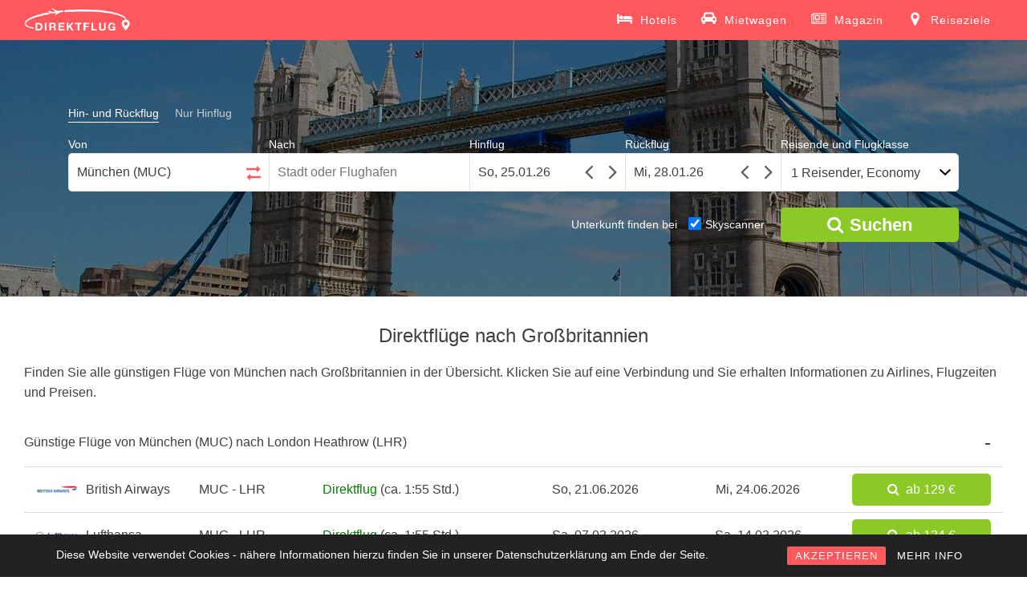

--- FILE ---
content_type: text/html; charset=UTF-8
request_url: https://www.direktflug.de/ab-muenchen/nach-grossbritannien/
body_size: 19708
content:
<!DOCTYPE html> <!--[if !IE]><html class="no-js non-ie" lang="de" prefix="og: http://ogp.me/ns#"> <![endif]--> <!--[if IE 7 ]><html class="no-js ie7" lang="de" prefix="og: http://ogp.me/ns#"> <![endif]--> <!--[if IE 8 ]><html class="no-js ie8" lang="de" prefix="og: http://ogp.me/ns#"> <![endif]--> <!--[if IE 9 ]><html class="no-js ie9" lang="de" prefix="og: http://ogp.me/ns#"> <![endif]--> <!--[if gt IE 9]><!--><html class="no-js" lang="de" prefix="og: http://ogp.me/ns#"> <!--<![endif]--><head><meta charset="UTF-8"> <!--<meta name="viewport" content="width=device-width, initial-scale=1.0, maximum-scale=1.0, user-scalable=no, shrink-to-fit=no">--><meta name="viewport" content="width=device-width, initial-scale = 1.0"><meta name="theme-color" content="#FF595E"><meta http-equiv="x-ua-compatible" content="IE=edge"><meta name="google-site-verification" content="kEfQA2nLKMer1qI4KsA2P9m1Hq8e1g2KG_dEjOKY1OM" /><link rel="profile" href="http://gmpg.org/xfn/11"><title>Direktflüge nach Großbritannien ab 23 € | Billigflüge finden mit Direktflug.de</title> <!-- This site is optimized with the Yoast SEO plugin v5.4 - https://yoast.com/wordpress/plugins/seo/ --><meta name="description" content="Alle Direktflüge nach Großbritannien finden. ✈ Günstige Direktflüge ab 23 €. ✓ Viele Billigflug-Angebote vergleichen und zum besten Preis online buchen!"/><link rel="canonical" href="https://www.direktflug.de/ab-muenchen/nach-grossbritannien/" /><meta property="og:locale" content="de_DE" /><meta property="og:type" content="article" /><meta property="og:title" content="Direktflüge nach Großbritannien ab 23 € | Billigflüge finden mit Direktflug.de" /><meta property="og:description" content="Alle Direktflüge nach Großbritannien finden. ✈ Günstige Direktflüge ab 23 €. ✓ Viele Billigflug-Angebote vergleichen und zum besten Preis online buchen!" /><meta property="og:url" content="https://www.direktflug.de/ab-muenchen/nach-grossbritannien/" /><meta property="og:site_name" content="Direktflug.de" /><meta property="article:publisher" content="https://www.facebook.com/direktflug.de/" /><meta property="og:image" content="https://media.direktflug.de/BHX.jpg" /><meta property="og:image:secure_url" content="https://media.direktflug.de/BHX.jpg" /><meta property="og:image:width" content="1915" /><meta property="og:image:height" content="1035" /><meta name="twitter:card" content="summary" /><meta name="twitter:description" content="Alle Direktflüge nach Großbritannien finden. ✈ Günstige Direktflüge ab 23 €. ✓ Viele Billigflug-Angebote vergleichen und zum besten Preis online buchen!" /><meta name="twitter:title" content="Direktflüge nach Großbritannien ab 23 € | Billigflüge finden mit Direktflug.de" /><meta name="twitter:image" content="https://media.direktflug.de/BHX.jpg" /> <script type='application/ld+json'>{"@context":"http:\/\/schema.org","@type":"WebSite","@id":"#website","url":"https:\/\/www.direktflug.de\/","name":"Direktflug.de","potentialAction":{"@type":"SearchAction","target":"https:\/\/www.direktflug.de\/?s={search_term_string}","query-input":"required name=search_term_string"}}</script> <script type='application/ld+json'>{"@context":"http:\/\/schema.org","@type":"Organization","url":"https:\/\/www.direktflug.de\/ab-muenchen\/nach-grossbritannien\/","sameAs":["https:\/\/www.facebook.com\/direktflug.de\/","https:\/\/www.instagram.com\/direktflug.de\/"],"@id":"#organization","name":"Direktflug.de","logo":"http:\/\/media.direktflug.de\/logo_new.png"}</script> <!-- / Yoast SEO plugin. --><link rel='stylesheet' id='rcc-styles-css'  href='https://www.direktflug.de/wp-content/plugins/responsive-cookie-consent/includes/css/style.css?ver=4.7.29' type='text/css' media='all' /><link rel='stylesheet' id='sparkling-bootstrap-css'  href='https://www.direktflug.de/wp-content/themes/sparkling/inc/css/bootstrap.min.css' type='text/css' media='all' /><link rel='stylesheet' id='sparkling-icons-css'  href='https://www.direktflug.de/wp-content/themes/sparkling/inc/css/font-awesome.min.css' type='text/css' media='all' /><link rel='stylesheet' id='flexslider-css-css'  href='https://www.direktflug.de/wp-content/themes/sparkling/inc/css/flexslider.css' type='text/css' media='all' /><link rel='stylesheet' id='sparkling-style-css'  href='https://www.direktflug.de/wp-content/themes/sparkling/style.css?ver=1762803937' type='text/css' media='all' /><link rel='https://api.w.org/' href='https://www.direktflug.de/wp-json/' /><meta name="generator" content="WordPress 4.7.29" /><link rel="alternate" type="application/json+oembed" href="https://www.direktflug.de/wp-json/oembed/1.0/embed?url=https%3A%2F%2Fwww.direktflug.de%2Fab-muenchen%2Fnach-grossbritannien%2F" /><link rel="alternate" type="text/xml+oembed" href="https://www.direktflug.de/wp-json/oembed/1.0/embed?url=https%3A%2F%2Fwww.direktflug.de%2Fab-muenchen%2Fnach-grossbritannien%2F&#038;format=xml" /><base href="https://www.direktflug.de/" ><meta http-equiv="x-dns-prefetch-control" content="on"><link rel="dns-prefetch" href="https://media.direktflug.de" /><link rel="dns-prefetch" href="//www.google-analytics.com" /> <!-- TradeDoubler site verification 2973433 --> <!-- Google tag (gtag.js) --> <script async src="https://www.googletagmanager.com/gtag/js?id=G-XX7CKX6J21"></script> <script>window.dataLayer = window.dataLayer || [];
  function gtag(){dataLayer.push(arguments);}
  gtag('js', new Date());

  gtag('config', 'G-XX7CKX6J21');</script> <!-- End Google Analytics --><meta name="msvalidate.01" content="239588B9A173A0374F646B69C14A8D12" /><meta name='B-verify' content='00357f6aa6e0be4f8d93099205845f00479931be' /><meta name="verification" content="917f6ad3d432b27f2a359a6e18d8a93d" /> <!-- JQUERY UI --> <script defer src="https://ajax.googleapis.com/ajax/libs/jquery/3.4.1/jquery.min.js"></script> <link rel="stylesheet" media="print" onload="this.onload=null;this.removeAttribute('media');" href="https://ajax.googleapis.com/ajax/libs/jqueryui/1.12.1/themes/smoothness/jquery-ui.min.css"> <noscript><link rel="stylesheet" href="https://ajax.googleapis.com/ajax/libs/jqueryui/1.12.1/themes/smoothness/jquery-ui.min.css"></noscript> <!--<script defer src="https://www.direktflug.de/jquery-migrate/jquery-migrate-3.1.0.min.js"></script>--> <script defer src="https://ajax.googleapis.com/ajax/libs/jqueryui/1.12.1/jquery-ui.min.js"></script> <!--<script defer src="https://www.direktflug.de/wp-content/themes/sparkling/inc/js/jquery.touchSwipe.min.js"></script>--> <!-- Custom functions --> <script type="text/javascript" defer src="eventsource/eventsource.js"></script> <script type="text/javascript" defer src="loadingoverlay/loadingoverlay.min.js"></script> <script type='text/javascript' defer src='pickadate/picker.js?v=31'></script> <script type="text/javascript" defer src="pickadate/picker.date.js"></script> <script type="text/javascript" defer src="pickadate/legacy.js"></script> <link href="pickadate/themes/classic.css?v=2" rel="stylesheet" type="text/css" /><link href="pickadate/themes/classic.date.css?v=4" rel="stylesheet" type="text/css" /><link rel='stylesheet' href='mprogress/mprogress.min.css' media="print" onload="this.media='all'"/><link rel='stylesheet' href='nouislider/nouislider.min.css'/> <!-- Icons --><link rel="apple-touch-icon" sizes="57x57" href="/apple-icon-57x57.png"><link rel="apple-touch-icon" sizes="60x60" href="/apple-icon-60x60.png"><link rel="apple-touch-icon" sizes="72x72" href="/apple-icon-72x72.png"><link rel="apple-touch-icon" sizes="76x76" href="/apple-icon-76x76.png"><link rel="apple-touch-icon" sizes="114x114" href="/apple-icon-114x114.png"><link rel="apple-touch-icon" sizes="120x120" href="/apple-icon-120x120.png"><link rel="apple-touch-icon" sizes="144x144" href="/apple-icon-144x144.png"><link rel="apple-touch-icon" sizes="152x152" href="/apple-icon-152x152.png"><link rel="apple-touch-icon" sizes="180x180" href="/apple-icon-180x180.png"><link rel="icon" type="image/png" sizes="192x192"  href="/android-icon-192x192.png"><link rel="icon" type="image/png" sizes="32x32" href="/favicon-32x32.png"><link rel="icon" type="image/png" sizes="96x96" href="/favicon-96x96.png"><link rel="icon" type="image/png" sizes="16x16" href="/favicon-16x16.png"><link rel="manifest" href="/manifest.json"><meta name="msapplication-TileColor" content="#ffffff"><meta name="msapplication-TileImage" content="/ms-icon-144x144.png"><style>.lazyload {
	display: block;
}

.lazyload,
        .lazyloading {
			opacity: 0;
		}
		
		
		.lazyloaded {
			opacity: 1;
			transition: opacity 300ms;
		}</style><noscript><style>.lazyload { display: none; }</style></noscript><!-- Markup (JSON-LD) structured in schema.org ver.4.7.0 START --> <script type="application/ld+json">{
    "@context": "http://schema.org",
    "@type": "BreadcrumbList",
    "itemListElement": [
        {
            "@type": "ListItem",
            "position": 1,
            "item": {
                "@id": "https://www.direktflug.de/ab-muenchen/",
                "name": "Direktflüge ab München"
            }
        },
        {
            "@type": "ListItem",
            "position": 2,
            "item": {
                "@id": "https://www.direktflug.de/ab-muenchen/nach-grossbritannien/",
                "name": "Direktflüge nach Großbritannien"
            }
        }
    ]
}</script> <!-- Markup (JSON-LD) structured in schema.org END --><style type="text/css"></style><style type="text/css" id="wp-custom-css">/*
Hier kannst du dein eigenes CSS einfügen.

Klicke auf das Hilfe-Symbol oben, um mehr zu lernen.
*/</style></head><body class="page-template page-template-page-fullwidth page-template-page-fullwidth-php page page-id-22559 page-child parent-pageid-38 group-blog"> <noscript><div class="no-js">Direktflug.de benötigt JavaScript. Es sieht so aus, als ob Dein Browser JavaScript nicht unterstützt oder JavaScript ausgeschaltet ist. Bitte schalte es ein und versuche es erneut.</div></noscript> <a class="sr-only sr-only-focusable" href="#content">Skip to main content</a><div id="page" class="hfeed site"> <!-- The Modal --><div id='myModal' class='modal'><div id='modal-content' class='modal-content'><div id='modal-content-inner'></div></div></div><header id="masthead" class="site-header" role="banner"><nav class="navbar navbar-default" role="navigation"><div class="container"><div class="row"><div class="site-navigation-inner col-sm-12"><div class="navbar-header"> <!--<button id="search-button" type="button" style="height: 34px; width: 44px; padding: 0px;" class="btn navbar-toggle" data-toggle="collapse" data-target=".search-div"> <span class="sr-only">Toggle Search</span> <i class="fa fa-search" aria-hidden="true"></i> </button>--> <button type="button" class="btn navbar-toggle" data-toggle="collapse" data-target=".navbar-ex1-collapse"> <span class="sr-only">Toggle navigation</span> <span class="icon-bar"></span> <span class="icon-bar"></span> <span class="icon-bar"></span> </button><div id="logo"> <a href="https://www.direktflug.de/"><img height="50" width="133"  src="wp-content/uploads/logo_new.png" alt="Direktflug.de" /></a></div><!-- end of #logo --></div><div class="header-div-wrapper"> <!--<div class="search-div navbar-collapse collapse"></div> --><div class="collapse navbar-collapse navbar-ex1-collapse"><ul id="menu-main" class="nav navbar-nav"><li class="menu-item menu-item-type-post_type menu-item-object-page"> <a title="Hotels" target="_blank" href="https://skyscanner.pxf.io/g1YYa9"> <svg xmlns="http://www.w3.org/2000/svg" width="19" height="19" viewBox="0 0 2048 1792"><path d="M256 1024h1728q26 0 45 19t19 45v448h-256v-256h-1536v256h-256v-1216q0-26 19-45t45-19h128q26 0 45 19t19 45v704zm576-320q0-106-75-181t-181-75-181 75-75 181 75 181 181 75 181-75 75-181zm1216 256v-64q0-159-112.5-271.5t-271.5-112.5h-704q-26 0-45 19t-19 45v384h1152z"/></svg> <span>Hotels</span></a></li><li class="menu-item menu-item-type-post_type menu-item-object-page"> <a title="Mietwagen" target="_blank" href="https://skyscanner.net/g/referrals/v1/cars/home?mediaPartnerId=2079933&market=DE&locale=de-DE&currency=EUR"> <svg xmlns="http://www.w3.org/2000/svg" width="19" height="19" viewBox="0 0 2048 1792"><path d="M480 960q0-66-47-113t-113-47t-113 47t-47 113t47 113t113 47t113-47t47-113m36-320h1016l-89-357q-2-8-14-17.5t-21-9.5H640q-9 0-21 9.5T605 283zm1372 320q0-66-47-113t-113-47t-113 47t-47 113t47 113t113 47t113-47t47-113m160-96v384q0 14-9 23t-23 9h-96v128q0 80-56 136t-136 56t-136-56t-56-136v-128H512v128q0 80-56 136t-136 56t-136-56t-56-136v-128H32q-14 0-23-9t-9-23V864q0-93 65.5-158.5T224 640h28l105-419q23-94 104-157.5T640 0h768q98 0 179 63.5T1691 221l105 419h28q93 0 158.5 65.5T2048 864"/></svg> <span>Mietwagen</span></a></li><li class="menu-item menu-item-type-post_type menu-item-object-page"> <a title="Magazin" href="https://www.direktflug.de/magazin/"> <svg xmlns="http://www.w3.org/2000/svg" width="19" height="19" viewBox="0 0 2048 1792"><path d="M1024 512h-384v384h384v-384zm128 640v128h-640v-128h640zm0-768v640h-640v-640h640zm640 768v128h-512v-128h512zm0-256v128h-512v-128h512zm0-256v128h-512v-128h512zm0-256v128h-512v-128h512zm-1536 960v-960h-128v960q0 26 19 45t45 19 45-19 19-45zm1664 0v-1088h-1536v1088q0 33-11 64h1483q26 0 45-19t19-45zm128-1216v1216q0 80-56 136t-136 56h-1664q-80 0-136-56t-56-136v-1088h256v-128h1792z"/></svg> <span>Magazin</span></a></li><li class="menu-item menu-item-type-post_type menu-item-object-page"> <a title="Reiseziele" href="https://www.direktflug.de/reiseziele/"> <svg xmlns="http://www.w3.org/2000/svg" width="19" height="19" viewBox="0 0 1792 1792"><path d="M1152 640q0-106-75-181t-181-75-181 75-75 181 75 181 181 75 181-75 75-181zm256 0q0 109-33 179l-364 774q-16 33-47.5 52t-67.5 19-67.5-19-46.5-52l-365-774q-33-70-33-179 0-212 150-362t362-150 362 150 150 362z"/></svg> <span>Reiseziele</span></a></li></ul></div></div></div></div></div></nav><!-- .site-navigation --></header><!-- #masthead --><div id="content" class="site-content"><div class="flexslider"><ul class="slides"><li><img class="object-fit-fallback" alt="Direktflüge und Billigflüge nach Großbritannien" src="https://media.direktflug.de/STN.jpg" srcset="https://media.direktflug.de/STN.jpg 1920w, https://media.direktflug.de/STN-451x300.jpg 451w, https://media.direktflug.de/STN-768x510.jpg 768w, https://media.direktflug.de/STN-600x399.jpg 600w, https://media.direktflug.de/STN-272x182.jpg 272w" sizes="(max-width: 1920px) 100vw, 1920px" /></li></ul><div class='form_homepage flight_form'><form class='type_selector'><label for='round' class='type_selector'><input class='type_selector' type='radio' name='flight-type' id='round' value='round' checked><span>Hin- und Rückflug</span></label><label for='oneway' class='type_selector' style='margin-right: 0px;'><input class='type_selector' type='radio' name='flight-type' id='oneway' value='oneway'><span>Nur Hinflug</span></label></form><div class='places_homepage'><div class='von_homepage'><label for="von_homepage">Von</label><input tabIndex='1' onClick='this.setSelectionRange(0, this.value.length)' id='von_homepage' placeholder='Stadt oder Flughafen' value='München (MUC)''><div class="circle-loader in-autocomplete"></div><span class='calendar-triangle'></span></div><div class="switch_homepage"><label>&nbsp;</label><button tabIndex="-1" title="Klicken Sie hier, um den Abreise- und Ankunftsort zu tauschen."><svg class="arrow-right" xmlns="http://www.w3.org/2000/svg" width="18" height="18" viewBox="0 0 1792 1792"><path d="M1728 893q0 14-10 24l-384 354q-16 14-35 6-19-9-19-29v-224h-1248q-14 0-23-9t-9-23v-192q0-14 9-23t23-9h1248v-224q0-21 19-29t35 5l384 350q10 10 10 23z"/></svg><svg class="arrow-left" xmlns="http://www.w3.org/2000/svg" width="18" height="18" viewBox="0 0 1792 1792"><path d="M1792 800v192q0 14-9 23t-23 9h-1248v224q0 21-19 29t-35-5l-384-350q-10-10-10-23 0-14 10-24l384-354q16-14 35-6 19 9 19 29v224h1248q14 0 23 9t9 23z"/></svg></button></div><div class='bis_homepage'><label for="bis_homepage">Nach</label><input tabIndex='2' onClick='this.setSelectionRange(0, this.value.length)' id='bis_homepage' placeholder='Stadt oder Flughafen'><div class="circle-loader in-autocomplete"></div><span class='calendar-triangle'></span></div></div><div class='dates_homepage'><div class='hinflug_homepage'><label for="datepicker">Hinflug</label><input tabIndex='3' id='datepicker' name='datepicker' onfocus='this.blur();'><svg class="angle-left" xmlns="http://www.w3.org/2000/svg" width="30" height="30" viewBox="0 0 1792 1792"><path d="M1203 544q0 13-10 23l-393 393 393 393q10 10 10 23t-10 23l-50 50q-10 10-23 10t-23-10l-466-466q-10-10-10-23t10-23l466-466q10-10 23-10t23 10l50 50q10 10 10 23z"/></svg><svg class="angle-right" xmlns="http://www.w3.org/2000/svg" width="30" height="30" viewBox="0 0 1792 1792"><path d="M1171 960q0 13-10 23l-466 466q-10 10-23 10t-23-10l-50-50q-10-10-10-23t10-23l393-393-393-393q-10-10-10-23t10-23l50-50q10-10 23-10t23 10l466 466q10 10 10 23z"/></svg></div><div class='rueckflug_homepage'><label for="datepicker2">Rückflug</label><input tabIndex='4' id='datepicker2' name='datepicker2' onfocus='this.blur();'><svg class="angle-left" xmlns="http://www.w3.org/2000/svg" width="30" height="30" viewBox="0 0 1792 1792"><path d="M1203 544q0 13-10 23l-393 393 393 393q10 10 10 23t-10 23l-50 50q-10 10-23 10t-23-10l-466-466q-10-10-10-23t10-23l466-466q10-10 23-10t23 10l50 50q10 10 10 23z"/></svg><svg class="angle-right" xmlns="http://www.w3.org/2000/svg" width="30" height="30" viewBox="0 0 1792 1792"><path d="M1171 960q0 13-10 23l-466 466q-10 10-23 10t-23-10l-50-50q-10-10-10-23t10-23l393-393-393-393q-10-10-10-23t10-23l50-50q10-10 23-10t23 10l466 466q10 10 10 23z"/></svg></div></div><div class='people_homepage'><label for="cabinclass_homepage">Reisende und Flugklasse</label><button tabIndex='5' onclick='showMobilePeople();' id='cabinclass_homepage'>1 Reisender, Economy</button><span class='calendar-triangle'></span><div id='people-desktop'></div></div><div class='people' style='display: none;'><div class='people-row'><div class='boxes cabin'><label for='cabinclass'>Flugklasse</label><select id='cabinclass' name='cabinclass'><option value='economy' selected='selected'>Economy</option><option value='premiumeconomy'>Premium Economy</option><option value='business'>Business</option><option value='first'>First</option></select></div></div><div class='people-row'><div class='boxes'><label for='adults'>Erwachsene <span>(18 oder älter)</span></label><select id='adults' name='adults'><option value='1' selected='selected'>1</option><option value='2'>2</option><option value='3'>3</option><option value='4'>4</option><option value='5'>5</option><option value='6'>6</option><option value='7'>7</option><option value='8'>8</option></select></div><div class='boxes'><label for='children'>Kinder <span>(1-17 Jahre)</span></label><select id='children' name='children'><option value='0' selected='selected'>0</option><option value='1'>1</option><option value='2'>2</option><option value='3'>3</option><option value='4'>4</option><option value='5'>5</option><option value='6'>6</option><option value='7'>7</option><option value='8'>8</option></select></div><div class='children-ages-container'></div><div class='boxes'><label for='infants'>Babys <span>(bis 12 Monate)</span></label><select id='infants' name='infants'><option value='0' selected='selected'>0</option><option value='1'>1</option><option value='2'>2</option><option value='3'>3</option><option value='4'>4</option><option value='5'>5</option><option value='6'>6</option><option value='7'>7</option><option value='8'>8</option></select></div><br style='clear: left;' /></div></div><label id='live-price-button-label'>&nbsp;</label><button title="Suchen" tabIndex="6" id="live-price-button" class="live_price" onclick="prepareRedirect();"><i class="fa fa-search" aria-hidden="true"></i><span style="margin-left: 8px;">Suchen</span></button><div id='bookingcom-wrapper'><span>Unterkunft finden bei </span><label for='skyscanner-checkbox'><input type='checkbox' name='skyscanner-checkbox' id='skyscanner-checkbox' checked><span>Skyscanner</span></label></div><input type='hidden' name='von_airport_code' value='MUC'><input type='hidden' name='bis_airport_code' ><input type='hidden' name='bis_parent_name' ><input type="hidden" name="post_type" id="post_type" value='bisLand'><input type="hidden" name="tl_origin" id="tl_origin" value='MUC'><input type='hidden' name='direct_flight' ><input type='hidden' name='von_hotel_code' value='MUC'><input type='hidden' name='bis_hotel_code' value=''></div><div class='summary-compact'><div class='summary-compact-details'><div class='summary-compact-places'><div class='summary-compact-von'>München (MUC)</div><div class="summary-compact-spacer"><i class="fa fa-arrows-h" aria-hidden="true"></i></div><div class='summary-compact-bis'></div></div><div class='summary-compact-dates'><div class='summary-compact-hinflug'></div><div class='summary-compact-rueckflug'></div></div></div><div class='summary-compact-edit'><i class="fa fa-pencil" aria-hidden="true"></i></div></div></div><div id="custom-mprogress"></div><div class="container main-content-area"><div class="row side-pull-left"><div class="main-content-inner col-sm-12 col-md-12"><div id="primary" class="content-area"><main id="main" class="site-main" role="main"><div class="post-inner-content"><article id="post-22559" class="post-22559 page type-page status-publish has-post-thumbnail hentry"><header class="entry-header page-header"><h1 id="title" class="entry-title">Direktflüge nach Großbritannien</h1></header><!-- .entry-header --><div class="entry-content"><div class='topConnectionsBisLand'><p style="margin-top: 0px; margin-bottom: 20px;">Finden Sie alle günstigen Flüge von München nach Großbritannien in der Übersicht. Klicken Sie auf eine Verbindung und Sie erhalten Informationen zu Airlines, Flugzeiten und Preisen.</p><div class='cheap_price_row_header active' ><span>Günstige Flüge von München (MUC) nach London Heathrow (LHR)</span></div><div class='cheap_price_section' style='width: 100%; display: inline-block; max-height: 320px;'><div class='cheap_price_row col-md-12'><div class='row'><div class='col-xs-4 hidden-md'>Airline</div><div class='col-md-2 col-xs-8 col-sm-4 airline'><img alt='Direktflug München - London Heathrow mit British Airways' onerror='this.onerror=null;this.src="https://media.direktflug.de/default-airline.png";' src='https://logos.skyscnr.com/images/airlines/BA.png'><span class='airline_description'>British Airways</span></div><div class='col-xs-4 hidden-md'>Verbindung</div><div style='white-space: nowrap;' class='col-md-1 col-xs-8 col-sm-4'>MUC - LHR</div><div class='col-xs-4 hidden-md'>Flugzeit</div><div style='white-space: nowrap; overflow: hidden; text-overflow: ellipsis;' class='col-md-3 col-xs-8 col-sm-4 direct_flight'>Direktflug <span class='text_duration'>(ca. 1:55 Std.)</span></div></div><div class='col-xs-4 hidden-md outbound_header'><i style='margin-right: 10px;transform: rotate(45deg);' class='fa fa-plane' aria-hidden='true'></i>Hinflug</div><div class='col-md-2 col-xs-8 col-sm-4'>So, 21.06.2026</div><div class='col-xs-4 hidden-md inbound_header'><i style='margin-right: 10px;transform: rotate(225deg);' class='fa fa-plane' aria-hidden='true'></i>Rückflug</div><div class='col-md-2 col-xs-8 col-sm-4'>Mi, 24.06.2026</div><div class="col-md-2 col-xs-12 col-sm-4"><a title="Direktflug München - London Heathrow 21.06.2026 bis 24.06.2026" rel="nofollow" href="https://www.direktflug.de/ergebnis/?von=MUC&bis=LHR&hinflug=2026-06-21&rueckflug=2026-06-24&adults=1&children=0&infants=0&cabinclass=economy&direct_flight=undefined"><button class="live_price"><i class='fa fa-search' aria-hidden='true'></i><span>ab 129 &euro;</span></button></a></div></div><div class='cheap_price_row col-md-12'><div class='row'><div class='col-xs-4 hidden-md'>Airline</div><div class='col-md-2 col-xs-8 col-sm-4 airline'><img alt='Direktflug München - London Heathrow mit Lufthansa' onerror='this.onerror=null;this.src="https://media.direktflug.de/default-airline.png";' src='https://logos.skyscnr.com/images/airlines/LH.png'><span class='airline_description'>Lufthansa</span></div><div class='col-xs-4 hidden-md'>Verbindung</div><div style='white-space: nowrap;' class='col-md-1 col-xs-8 col-sm-4'>MUC - LHR</div><div class='col-xs-4 hidden-md'>Flugzeit</div><div style='white-space: nowrap; overflow: hidden; text-overflow: ellipsis;' class='col-md-3 col-xs-8 col-sm-4 direct_flight'>Direktflug <span class='text_duration'>(ca. 1:55 Std.)</span></div></div><div class='col-xs-4 hidden-md outbound_header'><i style='margin-right: 10px;transform: rotate(45deg);' class='fa fa-plane' aria-hidden='true'></i>Hinflug</div><div class='col-md-2 col-xs-8 col-sm-4'>Sa, 07.03.2026</div><div class='col-xs-4 hidden-md inbound_header'><i style='margin-right: 10px;transform: rotate(225deg);' class='fa fa-plane' aria-hidden='true'></i>Rückflug</div><div class='col-md-2 col-xs-8 col-sm-4'>Sa, 14.03.2026</div><div class="col-md-2 col-xs-12 col-sm-4"><a title="Direktflug München - London Heathrow 07.03.2026 bis 14.03.2026" rel="nofollow" href="https://www.direktflug.de/ergebnis/?von=MUC&bis=LHR&hinflug=2026-03-07&rueckflug=2026-03-14&adults=1&children=0&infants=0&cabinclass=economy&direct_flight=undefined"><button class="live_price"><i class='fa fa-search' aria-hidden='true'></i><span>ab 134 &euro;</span></button></a></div></div><div class='cheap_price_row col-md-12'><div class='row'><div class='col-xs-4 hidden-md'>Airline</div><div class='col-md-2 col-xs-8 col-sm-4 airline'><img alt='Direktflug München - London Heathrow mit Lufthansa' onerror='this.onerror=null;this.src="https://media.direktflug.de/default-airline.png";' src='https://logos.skyscnr.com/images/airlines/LH.png'><span class='airline_description'>Lufthansa</span></div><div class='col-xs-4 hidden-md'>Verbindung</div><div style='white-space: nowrap;' class='col-md-1 col-xs-8 col-sm-4'>MUC - LHR</div><div class='col-xs-4 hidden-md'>Flugzeit</div><div style='white-space: nowrap; overflow: hidden; text-overflow: ellipsis;' class='col-md-3 col-xs-8 col-sm-4 direct_flight'>Direktflug <span class='text_duration'>(ca. 2:00 Std.)</span></div></div><div class='col-xs-4 hidden-md outbound_header'><i style='margin-right: 10px;transform: rotate(45deg);' class='fa fa-plane' aria-hidden='true'></i>Hinflug</div><div class='col-md-2 col-xs-8 col-sm-4'>Mi, 17.06.2026</div><div class='col-xs-4 hidden-md inbound_header'><i style='margin-right: 10px;transform: rotate(225deg);' class='fa fa-plane' aria-hidden='true'></i>Rückflug</div><div class='col-md-2 col-xs-8 col-sm-4'>Fr, 03.07.2026</div><div class="col-md-2 col-xs-12 col-sm-4"><a title="Direktflug München - London Heathrow 17.06.2026 bis 03.07.2026" rel="nofollow" href="https://www.direktflug.de/ergebnis/?von=MUC&bis=LHR&hinflug=2026-06-17&rueckflug=2026-07-03&adults=1&children=0&infants=0&cabinclass=economy&direct_flight=undefined"><button class="live_price"><i class='fa fa-search' aria-hidden='true'></i><span>ab 134 &euro;</span></button></a></div></div><div class='cheap_price_row col-md-12'><div class='row'><div class='col-xs-4 hidden-md'>Airline</div><div class='col-md-2 col-xs-8 col-sm-4 airline'><img alt='Direktflug München - London Heathrow mit Lufthansa' onerror='this.onerror=null;this.src="https://media.direktflug.de/default-airline.png";' src='https://logos.skyscnr.com/images/airlines/LH.png'><span class='airline_description'>Lufthansa</span></div><div class='col-xs-4 hidden-md'>Verbindung</div><div style='white-space: nowrap;' class='col-md-1 col-xs-8 col-sm-4'>MUC - LHR</div><div class='col-xs-4 hidden-md'>Flugzeit</div><div style='white-space: nowrap; overflow: hidden; text-overflow: ellipsis;' class='col-md-3 col-xs-8 col-sm-4 direct_flight'>Direktflug <span class='text_duration'>(ca. 2:00 Std.)</span></div></div><div class='col-xs-4 hidden-md outbound_header'><i style='margin-right: 10px;transform: rotate(45deg);' class='fa fa-plane' aria-hidden='true'></i>Hinflug</div><div class='col-md-2 col-xs-8 col-sm-4'>Mi, 10.06.2026</div><div class='col-xs-4 hidden-md inbound_header'><i style='margin-right: 10px;transform: rotate(225deg);' class='fa fa-plane' aria-hidden='true'></i>Rückflug</div><div class='col-md-2 col-xs-8 col-sm-4'>Mi, 24.06.2026</div><div class="col-md-2 col-xs-12 col-sm-4"><a title="Direktflug München - London Heathrow 10.06.2026 bis 24.06.2026" rel="nofollow" href="https://www.direktflug.de/ergebnis/?von=MUC&bis=LHR&hinflug=2026-06-10&rueckflug=2026-06-24&adults=1&children=0&infants=0&cabinclass=economy&direct_flight=undefined"><button class="live_price"><i class='fa fa-search' aria-hidden='true'></i><span>ab 135 &euro;</span></button></a></div></div><div class='cheap_price_row col-md-12'><div class='row'><div class='col-xs-4 hidden-md'>Airline</div><div class='col-md-2 col-xs-8 col-sm-4 airline'><img alt='Direktflug München - London Heathrow mit Lufthansa' onerror='this.onerror=null;this.src="https://media.direktflug.de/default-airline.png";' src='https://logos.skyscnr.com/images/airlines/LH.png'><span class='airline_description'>Lufthansa</span></div><div class='col-xs-4 hidden-md'>Verbindung</div><div style='white-space: nowrap;' class='col-md-1 col-xs-8 col-sm-4'>MUC - LHR</div><div class='col-xs-4 hidden-md'>Flugzeit</div><div style='white-space: nowrap; overflow: hidden; text-overflow: ellipsis;' class='col-md-3 col-xs-8 col-sm-4 direct_flight'>Direktflug <span class='text_duration'>(ca. 2:00 Std.)</span></div></div><div class='col-xs-4 hidden-md outbound_header'><i style='margin-right: 10px;transform: rotate(45deg);' class='fa fa-plane' aria-hidden='true'></i>Hinflug</div><div class='col-md-2 col-xs-8 col-sm-4'>Fr, 17.04.2026</div><div class='col-xs-4 hidden-md inbound_header'><i style='margin-right: 10px;transform: rotate(225deg);' class='fa fa-plane' aria-hidden='true'></i>Rückflug</div><div class='col-md-2 col-xs-8 col-sm-4'>Mo, 20.04.2026</div><div class="col-md-2 col-xs-12 col-sm-4"><a title="Direktflug München - London Heathrow 17.04.2026 bis 20.04.2026" rel="nofollow" href="https://www.direktflug.de/ergebnis/?von=MUC&bis=LHR&hinflug=2026-04-17&rueckflug=2026-04-20&adults=1&children=0&infants=0&cabinclass=economy&direct_flight=undefined"><button class="live_price"><i class='fa fa-search' aria-hidden='true'></i><span>ab 135 &euro;</span></button></a></div></div><a title='Flüge von München nach London Heathrow' class='linktodestination' href='https://www.direktflug.de/ab-muenchen/nach-london-heathrow/'>alle Flüge von München nach London Heathrow<i class='fa fa-angle-right' aria-hidden='true'></i></a></div><div class='cheap_price_row_header active' ><span>Günstige Flüge von München (MUC) nach Manchester (MAN)</span></div><div class='cheap_price_section' style='width: 100%; display: inline-block; max-height: 320px;'><div class='cheap_price_row col-md-12'><div class='row'><div class='col-xs-4 hidden-md'>Airline</div><div class='col-md-2 col-xs-8 col-sm-4 airline'><img alt='Direktflug München - Manchester mit easyJet Europe' onerror='this.onerror=null;this.src="https://media.direktflug.de/default-airline.png";' src='https://logos.skyscnr.com/images/airlines/05.png'><span class='airline_description'>easyJet Europe</span></div><div class='col-xs-4 hidden-md'>Verbindung</div><div style='white-space: nowrap;' class='col-md-1 col-xs-8 col-sm-4'>MUC - MAN</div><div class='col-xs-4 hidden-md'>Flugzeit</div><div style='white-space: nowrap; overflow: hidden; text-overflow: ellipsis;' class='col-md-3 col-xs-8 col-sm-4 direct_flight'>Direktflug <span class='text_duration'>(ca. 2:05 Std.)</span></div></div><div class='col-xs-4 hidden-md outbound_header'><i style='margin-right: 10px;transform: rotate(45deg);' class='fa fa-plane' aria-hidden='true'></i>Hinflug</div><div class='col-md-2 col-xs-8 col-sm-4'>Fr, 06.02.2026</div><div class='col-xs-4 hidden-md inbound_header'><i style='margin-right: 10px;transform: rotate(225deg);' class='fa fa-plane' aria-hidden='true'></i>Rückflug</div><div class='col-md-2 col-xs-8 col-sm-4'>Mo, 09.02.2026</div><div class="col-md-2 col-xs-12 col-sm-4"><a title="Direktflug München - Manchester 06.02.2026 bis 09.02.2026" rel="nofollow" href="https://www.direktflug.de/ergebnis/?von=MUC&bis=MAN&hinflug=2026-02-06&rueckflug=2026-02-09&adults=1&children=0&infants=0&cabinclass=economy&direct_flight=undefined"><button class="live_price"><i class='fa fa-search' aria-hidden='true'></i><span>ab 60 &euro;</span></button></a></div></div><div class='cheap_price_row col-md-12'><div class='row'><div class='col-xs-4 hidden-md'>Airline</div><div class='col-md-2 col-xs-8 col-sm-4 airline'><img alt='Direktflug München - Manchester mit easyJet' onerror='this.onerror=null;this.src="https://media.direktflug.de/default-airline.png";' src='https://logos.skyscnr.com/images/airlines/EZ.png'><span class='airline_description'>easyJet</span></div><div class='col-xs-4 hidden-md'>Verbindung</div><div style='white-space: nowrap;' class='col-md-1 col-xs-8 col-sm-4'>MUC - MAN</div><div class='col-xs-4 hidden-md'>Flugzeit</div><div style='white-space: nowrap; overflow: hidden; text-overflow: ellipsis;' class='col-md-3 col-xs-8 col-sm-4 direct_flight'>Direktflug <span class='text_duration'>(ca. 2:10 Std.)</span></div></div><div class='col-xs-4 hidden-md outbound_header'><i style='margin-right: 10px;transform: rotate(45deg);' class='fa fa-plane' aria-hidden='true'></i>Hinflug</div><div class='col-md-2 col-xs-8 col-sm-4'>Fr, 06.02.2026</div><div class='col-xs-4 hidden-md inbound_header'><i style='margin-right: 10px;transform: rotate(225deg);' class='fa fa-plane' aria-hidden='true'></i>Rückflug</div><div class='col-md-2 col-xs-8 col-sm-4'>Fr, 20.02.2026</div><div class="col-md-2 col-xs-12 col-sm-4"><a title="Direktflug München - Manchester 06.02.2026 bis 20.02.2026" rel="nofollow" href="https://www.direktflug.de/ergebnis/?von=MUC&bis=MAN&hinflug=2026-02-06&rueckflug=2026-02-20&adults=1&children=0&infants=0&cabinclass=economy&direct_flight=undefined"><button class="live_price"><i class='fa fa-search' aria-hidden='true'></i><span>ab 75 &euro;</span></button></a></div></div><div class='cheap_price_row col-md-12'><div class='row'><div class='col-xs-4 hidden-md'>Airline</div><div class='col-md-2 col-xs-8 col-sm-4 airline'><img alt='Direktflug München - Manchester mit easyJet' onerror='this.onerror=null;this.src="https://media.direktflug.de/default-airline.png";' src='https://logos.skyscnr.com/images/airlines/EZ.png'><span class='airline_description'>easyJet</span></div><div class='col-xs-4 hidden-md'>Verbindung</div><div style='white-space: nowrap;' class='col-md-1 col-xs-8 col-sm-4'>MUC - MAN</div><div class='col-xs-4 hidden-md'>Flugzeit</div><div style='white-space: nowrap; overflow: hidden; text-overflow: ellipsis;' class='col-md-3 col-xs-8 col-sm-4 direct_flight'>Direktflug <span class='text_duration'>(ca. 2:10 Std.)</span></div></div><div class='col-xs-4 hidden-md outbound_header'><i style='margin-right: 10px;transform: rotate(45deg);' class='fa fa-plane' aria-hidden='true'></i>Hinflug</div><div class='col-md-2 col-xs-8 col-sm-4'>Mo, 02.03.2026</div><div class='col-xs-4 hidden-md inbound_header'><i style='margin-right: 10px;transform: rotate(225deg);' class='fa fa-plane' aria-hidden='true'></i>Rückflug</div><div class='col-md-2 col-xs-8 col-sm-4'>Fr, 06.03.2026</div><div class="col-md-2 col-xs-12 col-sm-4"><a title="Direktflug München - Manchester 02.03.2026 bis 06.03.2026" rel="nofollow" href="https://www.direktflug.de/ergebnis/?von=MUC&bis=MAN&hinflug=2026-03-02&rueckflug=2026-03-06&adults=1&children=0&infants=0&cabinclass=economy&direct_flight=undefined"><button class="live_price"><i class='fa fa-search' aria-hidden='true'></i><span>ab 81 &euro;</span></button></a></div></div><div class='cheap_price_row col-md-12'><div class='row'><div class='col-xs-4 hidden-md'>Airline</div><div class='col-md-2 col-xs-8 col-sm-4 airline'><img alt='Direktflug München - Manchester mit easyJet' onerror='this.onerror=null;this.src="https://media.direktflug.de/default-airline.png";' src='https://logos.skyscnr.com/images/airlines/EZ.png'><span class='airline_description'>easyJet</span></div><div class='col-xs-4 hidden-md'>Verbindung</div><div style='white-space: nowrap;' class='col-md-1 col-xs-8 col-sm-4'>MUC - MAN</div><div class='col-xs-4 hidden-md'>Flugzeit</div><div style='white-space: nowrap; overflow: hidden; text-overflow: ellipsis;' class='col-md-3 col-xs-8 col-sm-4 direct_flight'>Direktflug <span class='text_duration'>(ca. 2:05 Std.)</span></div></div><div class='col-xs-4 hidden-md outbound_header'><i style='margin-right: 10px;transform: rotate(45deg);' class='fa fa-plane' aria-hidden='true'></i>Hinflug</div><div class='col-md-2 col-xs-8 col-sm-4'>Mo, 16.03.2026</div><div class='col-xs-4 hidden-md inbound_header'><i style='margin-right: 10px;transform: rotate(225deg);' class='fa fa-plane' aria-hidden='true'></i>Rückflug</div><div class='col-md-2 col-xs-8 col-sm-4'>Mi, 18.03.2026</div><div class="col-md-2 col-xs-12 col-sm-4"><a title="Direktflug München - Manchester 16.03.2026 bis 18.03.2026" rel="nofollow" href="https://www.direktflug.de/ergebnis/?von=MUC&bis=MAN&hinflug=2026-03-16&rueckflug=2026-03-18&adults=1&children=0&infants=0&cabinclass=economy&direct_flight=undefined"><button class="live_price"><i class='fa fa-search' aria-hidden='true'></i><span>ab 85 &euro;</span></button></a></div></div><div class='cheap_price_row col-md-12'><div class='row'><div class='col-xs-4 hidden-md'>Airline</div><div class='col-md-2 col-xs-8 col-sm-4 airline'><img alt='Direktflug München - Manchester mit easyJet' onerror='this.onerror=null;this.src="https://media.direktflug.de/default-airline.png";' src='https://logos.skyscnr.com/images/airlines/EZ.png'><span class='airline_description'>easyJet</span></div><div class='col-xs-4 hidden-md'>Verbindung</div><div style='white-space: nowrap;' class='col-md-1 col-xs-8 col-sm-4'>MUC - MAN</div><div class='col-xs-4 hidden-md'>Flugzeit</div><div style='white-space: nowrap; overflow: hidden; text-overflow: ellipsis;' class='col-md-3 col-xs-8 col-sm-4 direct_flight'>Direktflug <span class='text_duration'>(ca. 2:05 Std.)</span></div></div><div class='col-xs-4 hidden-md outbound_header'><i style='margin-right: 10px;transform: rotate(45deg);' class='fa fa-plane' aria-hidden='true'></i>Hinflug</div><div class='col-md-2 col-xs-8 col-sm-4'>Fr, 08.05.2026</div><div class='col-xs-4 hidden-md inbound_header'><i style='margin-right: 10px;transform: rotate(225deg);' class='fa fa-plane' aria-hidden='true'></i>Rückflug</div><div class='col-md-2 col-xs-8 col-sm-4'>Fr, 15.05.2026</div><div class="col-md-2 col-xs-12 col-sm-4"><a title="Direktflug München - Manchester 08.05.2026 bis 15.05.2026" rel="nofollow" href="https://www.direktflug.de/ergebnis/?von=MUC&bis=MAN&hinflug=2026-05-08&rueckflug=2026-05-15&adults=1&children=0&infants=0&cabinclass=economy&direct_flight=undefined"><button class="live_price"><i class='fa fa-search' aria-hidden='true'></i><span>ab 89 &euro;</span></button></a></div></div><a title='Flüge von München nach Manchester' class='linktodestination' href='https://www.direktflug.de/ab-muenchen/nach-manchester/'>alle Flüge von München nach Manchester<i class='fa fa-angle-right' aria-hidden='true'></i></a></div><div class='cheap_price_row_header' ><span>Günstige Flüge von München (MUC) nach London Stansted (STN)</span></div><div class='cheap_price_section' style='width: 100%;'><div class='cheap_price_row col-md-12'><div class='row'><div class='col-xs-4 hidden-md'>Airline</div><div class='col-md-2 col-xs-8 col-sm-4 airline'><img alt='Direktflug München - London Stansted mit Lufthansa' onerror='this.onerror=null;this.src="https://media.direktflug.de/default-airline.png";' src='https://logos.skyscnr.com/images/airlines/LH.png'><span class='airline_description'>Lufthansa</span></div><div class='col-xs-4 hidden-md'>Verbindung</div><div style='white-space: nowrap;' class='col-md-1 col-xs-8 col-sm-4'>MUC - STN</div><div class='col-xs-4 hidden-md'>Flugzeit</div><div style='white-space: nowrap; overflow: hidden; text-overflow: ellipsis;' class='col-md-3 col-xs-8 col-sm-4 indirect_flight'>2 Stopps <span class='text_duration'>(ca. 4:00 Std.)</span></div></div><div class='col-xs-4 hidden-md outbound_header'><i style='margin-right: 10px;transform: rotate(45deg);' class='fa fa-plane' aria-hidden='true'></i>Hinflug</div><div class='col-md-2 col-xs-8 col-sm-4'>Fr, 23.01.2026</div><div class='col-xs-4 hidden-md inbound_header'><i style='margin-right: 10px;transform: rotate(225deg);' class='fa fa-plane' aria-hidden='true'></i>Rückflug</div><div class='col-md-2 col-xs-8 col-sm-4'>So, 25.01.2026</div><div class="col-md-2 col-xs-12 col-sm-4"><a title="Flug München - London Stansted 23.01.2026 bis 25.01.2026" rel="nofollow" href="https://www.direktflug.de/ergebnis/?von=MUC&bis=STN&hinflug=2026-01-23&rueckflug=2026-01-25&adults=1&children=0&infants=0&cabinclass=economy&direct_flight=undefined"><button class="live_price"><i class='fa fa-search' aria-hidden='true'></i><span>ab 249 &euro;</span></button></a></div></div><div class='cheap_price_row col-md-12'><div class='row'><div class='col-xs-4 hidden-md'>Airline</div><div class='col-md-2 col-xs-8 col-sm-4 airline'><img alt='Direktflug München - London Stansted mit Eurowings' onerror='this.onerror=null;this.src="https://media.direktflug.de/default-airline.png";' src='https://logos.skyscnr.com/images/airlines/EW.png'><span class='airline_description'>Eurowings</span></div><div class='col-xs-4 hidden-md'>Verbindung</div><div style='white-space: nowrap;' class='col-md-1 col-xs-8 col-sm-4'>MUC - STN</div><div class='col-xs-4 hidden-md'>Flugzeit</div><div style='white-space: nowrap; overflow: hidden; text-overflow: ellipsis;' class='col-md-3 col-xs-8 col-sm-4 indirect_flight'>2 Stopps <span class='text_duration'>(ca. 5:10 Std.)</span></div></div><div class='col-xs-4 hidden-md outbound_header'><i style='margin-right: 10px;transform: rotate(45deg);' class='fa fa-plane' aria-hidden='true'></i>Hinflug</div><div class='col-md-2 col-xs-8 col-sm-4'>Mi, 01.04.2026</div><div class='col-xs-4 hidden-md inbound_header'><i style='margin-right: 10px;transform: rotate(225deg);' class='fa fa-plane' aria-hidden='true'></i>Rückflug</div><div class='col-md-2 col-xs-8 col-sm-4'>Mo, 06.04.2026</div><div class="col-md-2 col-xs-12 col-sm-4"><a title="Flug München - London Stansted 01.04.2026 bis 06.04.2026" rel="nofollow" href="https://www.direktflug.de/ergebnis/?von=MUC&bis=STN&hinflug=2026-04-01&rueckflug=2026-04-06&adults=1&children=0&infants=0&cabinclass=economy&direct_flight=undefined"><button class="live_price"><i class='fa fa-search' aria-hidden='true'></i><span>ab 255 &euro;</span></button></a></div></div><div class='cheap_price_row col-md-12'><div class='row'><div class='col-xs-4 hidden-md'>Airline</div><div class='col-md-2 col-xs-8 col-sm-4 airline'><img alt='Direktflug München - London Stansted mit Lufthansa' onerror='this.onerror=null;this.src="https://media.direktflug.de/default-airline.png";' src='https://logos.skyscnr.com/images/airlines/LH.png'><span class='airline_description'>Lufthansa</span></div><div class='col-xs-4 hidden-md'>Verbindung</div><div style='white-space: nowrap;' class='col-md-1 col-xs-8 col-sm-4'>MUC - STN</div><div class='col-xs-4 hidden-md'>Flugzeit</div><div style='white-space: nowrap; overflow: hidden; text-overflow: ellipsis;' class='col-md-3 col-xs-8 col-sm-4 indirect_flight'>2 Stopps <span class='text_duration'>(ca. 4:35 Std.)</span></div></div><div class='col-xs-4 hidden-md outbound_header'><i style='margin-right: 10px;transform: rotate(45deg);' class='fa fa-plane' aria-hidden='true'></i>Hinflug</div><div class='col-md-2 col-xs-8 col-sm-4'>So, 19.07.2026</div><div class='col-xs-4 hidden-md inbound_header'><i style='margin-right: 10px;transform: rotate(225deg);' class='fa fa-plane' aria-hidden='true'></i>Rückflug</div><div class='col-md-2 col-xs-8 col-sm-4'>Sa, 08.08.2026</div><div class="col-md-2 col-xs-12 col-sm-4"><a title="Flug München - London Stansted 19.07.2026 bis 08.08.2026" rel="nofollow" href="https://www.direktflug.de/ergebnis/?von=MUC&bis=STN&hinflug=2026-07-19&rueckflug=2026-08-08&adults=1&children=0&infants=0&cabinclass=economy&direct_flight=undefined"><button class="live_price"><i class='fa fa-search' aria-hidden='true'></i><span>ab 341 &euro;</span></button></a></div></div><div class='cheap_price_row col-md-12'><div class='row'><div class='col-xs-4 hidden-md'>Airline</div><div class='col-md-2 col-xs-8 col-sm-4 airline'><img alt='Direktflug München - London Stansted mit KLM' onerror='this.onerror=null;this.src="https://media.direktflug.de/default-airline.png";' src='https://logos.skyscnr.com/images/airlines/KL.png'><span class='airline_description'>KLM</span></div><div class='col-xs-4 hidden-md'>Verbindung</div><div style='white-space: nowrap;' class='col-md-1 col-xs-8 col-sm-4'>MUC - STN</div><div class='col-xs-4 hidden-md'>Flugzeit</div><div style='white-space: nowrap; overflow: hidden; text-overflow: ellipsis;' class='col-md-3 col-xs-8 col-sm-4 indirect_flight'>2 Stopps <span class='text_duration'>(ca. 4:45 Std.)</span></div></div><div class='col-xs-4 hidden-md outbound_header'><i style='margin-right: 10px;transform: rotate(45deg);' class='fa fa-plane' aria-hidden='true'></i>Hinflug</div><div class='col-md-2 col-xs-8 col-sm-4'>Fr, 03.04.2026</div><div class='col-xs-4 hidden-md inbound_header'><i style='margin-right: 10px;transform: rotate(225deg);' class='fa fa-plane' aria-hidden='true'></i>Rückflug</div><div class='col-md-2 col-xs-8 col-sm-4'>So, 05.04.2026</div><div class="col-md-2 col-xs-12 col-sm-4"><a title="Flug München - London Stansted 03.04.2026 bis 05.04.2026" rel="nofollow" href="https://www.direktflug.de/ergebnis/?von=MUC&bis=STN&hinflug=2026-04-03&rueckflug=2026-04-05&adults=1&children=0&infants=0&cabinclass=economy&direct_flight=undefined"><button class="live_price"><i class='fa fa-search' aria-hidden='true'></i><span>ab 342 &euro;</span></button></a></div></div><div class='cheap_price_row col-md-12'><div class='row'><div class='col-xs-4 hidden-md'>Airline</div><div class='col-md-2 col-xs-8 col-sm-4 airline'><img alt='Direktflug München - London Stansted mit KLM' onerror='this.onerror=null;this.src="https://media.direktflug.de/default-airline.png";' src='https://logos.skyscnr.com/images/airlines/KL.png'><span class='airline_description'>KLM</span></div><div class='col-xs-4 hidden-md'>Verbindung</div><div style='white-space: nowrap;' class='col-md-1 col-xs-8 col-sm-4'>MUC - STN</div><div class='col-xs-4 hidden-md'>Flugzeit</div><div style='white-space: nowrap; overflow: hidden; text-overflow: ellipsis;' class='col-md-3 col-xs-8 col-sm-4 indirect_flight'>2 Stopps <span class='text_duration'>(ca. 4:20 Std.)</span></div></div><div class='col-xs-4 hidden-md outbound_header'><i style='margin-right: 10px;transform: rotate(45deg);' class='fa fa-plane' aria-hidden='true'></i>Hinflug</div><div class='col-md-2 col-xs-8 col-sm-4'>Fr, 03.04.2026</div><div class='col-xs-4 hidden-md inbound_header'><i style='margin-right: 10px;transform: rotate(225deg);' class='fa fa-plane' aria-hidden='true'></i>Rückflug</div><div class='col-md-2 col-xs-8 col-sm-4'>Mo, 06.04.2026</div><div class="col-md-2 col-xs-12 col-sm-4"><a title="Flug München - London Stansted 03.04.2026 bis 06.04.2026" rel="nofollow" href="https://www.direktflug.de/ergebnis/?von=MUC&bis=STN&hinflug=2026-04-03&rueckflug=2026-04-06&adults=1&children=0&infants=0&cabinclass=economy&direct_flight=undefined"><button class="live_price"><i class='fa fa-search' aria-hidden='true'></i><span>ab 392 &euro;</span></button></a></div></div><a title='Flüge von München nach London Stansted' class='linktodestination' href='https://www.direktflug.de/ab-muenchen/nach-london-stansted/'>alle Flüge von München nach London Stansted<i class='fa fa-angle-right' aria-hidden='true'></i></a></div><div class='cheap_price_row_header' ><span>Günstige Flüge von München (MUC) nach Liverpool (LPL)</span></div><div class='cheap_price_section' style='width: 100%;'><div class='cheap_price_row col-md-12'><div class='row'><div class='col-xs-4 hidden-md'>Airline</div><div class='col-md-2 col-xs-8 col-sm-4 airline'><img alt='Direktflug München - Liverpool mit Lufthansa' onerror='this.onerror=null;this.src="https://media.direktflug.de/default-airline.png";' src='https://logos.skyscnr.com/images/airlines/LH.png'><span class='airline_description'>Lufthansa</span></div><div class='col-xs-4 hidden-md'>Verbindung</div><div style='white-space: nowrap;' class='col-md-1 col-xs-8 col-sm-4'>MUC - LPL</div><div class='col-xs-4 hidden-md'>Flugzeit</div><div style='white-space: nowrap; overflow: hidden; text-overflow: ellipsis;' class='col-md-3 col-xs-8 col-sm-4 indirect_flight'>2 Stopps <span class='text_duration'>(ca. 5:05 Std.)</span></div></div><div class='col-xs-4 hidden-md outbound_header'><i style='margin-right: 10px;transform: rotate(45deg);' class='fa fa-plane' aria-hidden='true'></i>Hinflug</div><div class='col-md-2 col-xs-8 col-sm-4'>Mo, 16.02.2026</div><div class='col-xs-4 hidden-md inbound_header'><i style='margin-right: 10px;transform: rotate(225deg);' class='fa fa-plane' aria-hidden='true'></i>Rückflug</div><div class='col-md-2 col-xs-8 col-sm-4'>Do, 19.02.2026</div><div class="col-md-2 col-xs-12 col-sm-4"><a title="Flug München - Liverpool 16.02.2026 bis 19.02.2026" rel="nofollow" href="https://www.direktflug.de/ergebnis/?von=MUC&bis=LPL&hinflug=2026-02-16&rueckflug=2026-02-19&adults=1&children=0&infants=0&cabinclass=economy&direct_flight=undefined"><button class="live_price"><i class='fa fa-search' aria-hidden='true'></i><span>ab 287 &euro;</span></button></a></div></div><div class='cheap_price_row col-md-12'><div class='row'><div class='col-xs-4 hidden-md'>Airline</div><div class='col-md-2 col-xs-8 col-sm-4 airline'><img alt='Direktflug München - Liverpool mit Lufthansa' onerror='this.onerror=null;this.src="https://media.direktflug.de/default-airline.png";' src='https://logos.skyscnr.com/images/airlines/LH.png'><span class='airline_description'>Lufthansa</span></div><div class='col-xs-4 hidden-md'>Verbindung</div><div style='white-space: nowrap;' class='col-md-1 col-xs-8 col-sm-4'>MUC - LPL</div><div class='col-xs-4 hidden-md'>Flugzeit</div><div style='white-space: nowrap; overflow: hidden; text-overflow: ellipsis;' class='col-md-3 col-xs-8 col-sm-4 indirect_flight'>3 Stopps <span class='text_duration'>(ca. 7:00 Std.)</span></div></div><div class='col-xs-4 hidden-md outbound_header'><i style='margin-right: 10px;transform: rotate(45deg);' class='fa fa-plane' aria-hidden='true'></i>Hinflug</div><div class='col-md-2 col-xs-8 col-sm-4'>Fr, 30.01.2026</div><div class='col-xs-4 hidden-md inbound_header'><i style='margin-right: 10px;transform: rotate(225deg);' class='fa fa-plane' aria-hidden='true'></i>Rückflug</div><div class='col-md-2 col-xs-8 col-sm-4'>So, 01.02.2026</div><div class="col-md-2 col-xs-12 col-sm-4"><a title="Flug München - Liverpool 30.01.2026 bis 01.02.2026" rel="nofollow" href="https://www.direktflug.de/ergebnis/?von=MUC&bis=LPL&hinflug=2026-01-30&rueckflug=2026-02-01&adults=1&children=0&infants=0&cabinclass=economy&direct_flight=undefined"><button class="live_price"><i class='fa fa-search' aria-hidden='true'></i><span>ab 312 &euro;</span></button></a></div></div><div class='cheap_price_row col-md-12'><div class='row'><div class='col-xs-4 hidden-md'>Airline</div><div class='col-md-2 col-xs-8 col-sm-4 airline'><img alt='Direktflug München - Liverpool mit Lufthansa' onerror='this.onerror=null;this.src="https://media.direktflug.de/default-airline.png";' src='https://logos.skyscnr.com/images/airlines/LH.png'><span class='airline_description'>Lufthansa</span></div><div class='col-xs-4 hidden-md'>Verbindung</div><div style='white-space: nowrap;' class='col-md-1 col-xs-8 col-sm-4'>MUC - LPL</div><div class='col-xs-4 hidden-md'>Flugzeit</div><div style='white-space: nowrap; overflow: hidden; text-overflow: ellipsis;' class='col-md-3 col-xs-8 col-sm-4 indirect_flight'>2 Stopps <span class='text_duration'>(ca. 5:30 Std.)</span></div></div><div class='col-xs-4 hidden-md outbound_header'><i style='margin-right: 10px;transform: rotate(45deg);' class='fa fa-plane' aria-hidden='true'></i>Hinflug</div><div class='col-md-2 col-xs-8 col-sm-4'>Fr, 30.01.2026</div><div class='col-xs-4 hidden-md inbound_header'><i style='margin-right: 10px;transform: rotate(225deg);' class='fa fa-plane' aria-hidden='true'></i>Rückflug</div><div class='col-md-2 col-xs-8 col-sm-4'>Mo, 02.02.2026</div><div class="col-md-2 col-xs-12 col-sm-4"><a title="Flug München - Liverpool 30.01.2026 bis 02.02.2026" rel="nofollow" href="https://www.direktflug.de/ergebnis/?von=MUC&bis=LPL&hinflug=2026-01-30&rueckflug=2026-02-02&adults=1&children=0&infants=0&cabinclass=economy&direct_flight=undefined"><button class="live_price"><i class='fa fa-search' aria-hidden='true'></i><span>ab 315 &euro;</span></button></a></div></div><div class='cheap_price_row col-md-12'><div class='row'><div class='col-xs-4 hidden-md'>Airline</div><div class='col-md-2 col-xs-8 col-sm-4 airline'><img alt='Direktflug München - Liverpool mit Lufthansa' onerror='this.onerror=null;this.src="https://media.direktflug.de/default-airline.png";' src='https://logos.skyscnr.com/images/airlines/LH.png'><span class='airline_description'>Lufthansa</span></div><div class='col-xs-4 hidden-md'>Verbindung</div><div style='white-space: nowrap;' class='col-md-1 col-xs-8 col-sm-4'>MUC - LPL</div><div class='col-xs-4 hidden-md'>Flugzeit</div><div style='white-space: nowrap; overflow: hidden; text-overflow: ellipsis;' class='col-md-3 col-xs-8 col-sm-4 indirect_flight'>2 Stopps <span class='text_duration'>(ca. 4:40 Std.)</span></div></div><div class='col-xs-4 hidden-md outbound_header'><i style='margin-right: 10px;transform: rotate(45deg);' class='fa fa-plane' aria-hidden='true'></i>Hinflug</div><div class='col-md-2 col-xs-8 col-sm-4'>Mi, 18.02.2026</div><div class='col-xs-4 hidden-md inbound_header'><i style='margin-right: 10px;transform: rotate(225deg);' class='fa fa-plane' aria-hidden='true'></i>Rückflug</div><div class='col-md-2 col-xs-8 col-sm-4'>So, 22.02.2026</div><div class="col-md-2 col-xs-12 col-sm-4"><a title="Flug München - Liverpool 18.02.2026 bis 22.02.2026" rel="nofollow" href="https://www.direktflug.de/ergebnis/?von=MUC&bis=LPL&hinflug=2026-02-18&rueckflug=2026-02-22&adults=1&children=0&infants=0&cabinclass=economy&direct_flight=undefined"><button class="live_price"><i class='fa fa-search' aria-hidden='true'></i><span>ab 320 &euro;</span></button></a></div></div><div class='cheap_price_row col-md-12'><div class='row'><div class='col-xs-4 hidden-md'>Airline</div><div class='col-md-2 col-xs-8 col-sm-4 airline'><img alt='Direktflug München - Liverpool mit Condor' onerror='this.onerror=null;this.src="https://media.direktflug.de/default-airline.png";' src='https://logos.skyscnr.com/images/airlines/DE.png'><span class='airline_description'>Condor</span></div><div class='col-xs-4 hidden-md'>Verbindung</div><div style='white-space: nowrap;' class='col-md-1 col-xs-8 col-sm-4'>MUC - LPL</div><div class='col-xs-4 hidden-md'>Flugzeit</div><div style='white-space: nowrap; overflow: hidden; text-overflow: ellipsis;' class='col-md-3 col-xs-8 col-sm-4 indirect_flight'>2 Stopps <span class='text_duration'>(ca. 6:00 Std.)</span></div></div><div class='col-xs-4 hidden-md outbound_header'><i style='margin-right: 10px;transform: rotate(45deg);' class='fa fa-plane' aria-hidden='true'></i>Hinflug</div><div class='col-md-2 col-xs-8 col-sm-4'>Do, 16.07.2026</div><div class='col-xs-4 hidden-md inbound_header'><i style='margin-right: 10px;transform: rotate(225deg);' class='fa fa-plane' aria-hidden='true'></i>Rückflug</div><div class='col-md-2 col-xs-8 col-sm-4'>Di, 21.07.2026</div><div class="col-md-2 col-xs-12 col-sm-4"><a title="Flug München - Liverpool 16.07.2026 bis 21.07.2026" rel="nofollow" href="https://www.direktflug.de/ergebnis/?von=MUC&bis=LPL&hinflug=2026-07-16&rueckflug=2026-07-21&adults=1&children=0&infants=0&cabinclass=economy&direct_flight=undefined"><button class="live_price"><i class='fa fa-search' aria-hidden='true'></i><span>ab 338 &euro;</span></button></a></div></div></div><div class='cheap_price_row_header' ><span>Günstige Flüge von München (MUC) nach London City Airport (LCY)</span></div><div class='cheap_price_section' style='width: 100%;'><div class='cheap_price_row col-md-12'><div class='row'><div class='col-xs-4 hidden-md'>Airline</div><div class='col-md-2 col-xs-8 col-sm-4 airline'><img alt='Direktflug München - London City Airport mit SWISS' onerror='this.onerror=null;this.src="https://media.direktflug.de/default-airline.png";' src='https://logos.skyscnr.com/images/airlines/LX.png'><span class='airline_description'>SWISS</span></div><div class='col-xs-4 hidden-md'>Verbindung</div><div style='white-space: nowrap;' class='col-md-1 col-xs-8 col-sm-4'>MUC - LCY</div><div class='col-xs-4 hidden-md'>Flugzeit</div><div style='white-space: nowrap; overflow: hidden; text-overflow: ellipsis;' class='col-md-3 col-xs-8 col-sm-4 indirect_flight'>2 Stopps <span class='text_duration'>(ca. 3:50 Std.)</span></div></div><div class='col-xs-4 hidden-md outbound_header'><i style='margin-right: 10px;transform: rotate(45deg);' class='fa fa-plane' aria-hidden='true'></i>Hinflug</div><div class='col-md-2 col-xs-8 col-sm-4'>Sa, 07.02.2026</div><div class='col-xs-4 hidden-md inbound_header'><i style='margin-right: 10px;transform: rotate(225deg);' class='fa fa-plane' aria-hidden='true'></i>Rückflug</div><div class='col-md-2 col-xs-8 col-sm-4'>Mo, 09.02.2026</div><div class="col-md-2 col-xs-12 col-sm-4"><a title="Flug München - London City Airport 07.02.2026 bis 09.02.2026" rel="nofollow" href="https://www.direktflug.de/ergebnis/?von=MUC&bis=LCY&hinflug=2026-02-07&rueckflug=2026-02-09&adults=1&children=0&infants=0&cabinclass=economy&direct_flight=undefined"><button class="live_price"><i class='fa fa-search' aria-hidden='true'></i><span>ab 198 &euro;</span></button></a></div></div><div class='cheap_price_row col-md-12'><div class='row'><div class='col-xs-4 hidden-md'>Airline</div><div class='col-md-2 col-xs-8 col-sm-4 airline'><img alt='Direktflug München - London City Airport mit Lufthansa' onerror='this.onerror=null;this.src="https://media.direktflug.de/default-airline.png";' src='https://logos.skyscnr.com/images/airlines/LH.png'><span class='airline_description'>Lufthansa</span></div><div class='col-xs-4 hidden-md'>Verbindung</div><div style='white-space: nowrap;' class='col-md-1 col-xs-8 col-sm-4'>MUC - LCY</div><div class='col-xs-4 hidden-md'>Flugzeit</div><div style='white-space: nowrap; overflow: hidden; text-overflow: ellipsis;' class='col-md-3 col-xs-8 col-sm-4 indirect_flight'>2 Stopps <span class='text_duration'>(ca. 3:55 Std.)</span></div></div><div class='col-xs-4 hidden-md outbound_header'><i style='margin-right: 10px;transform: rotate(45deg);' class='fa fa-plane' aria-hidden='true'></i>Hinflug</div><div class='col-md-2 col-xs-8 col-sm-4'>Fr, 06.02.2026</div><div class='col-xs-4 hidden-md inbound_header'><i style='margin-right: 10px;transform: rotate(225deg);' class='fa fa-plane' aria-hidden='true'></i>Rückflug</div><div class='col-md-2 col-xs-8 col-sm-4'>Mo, 09.02.2026</div><div class="col-md-2 col-xs-12 col-sm-4"><a title="Flug München - London City Airport 06.02.2026 bis 09.02.2026" rel="nofollow" href="https://www.direktflug.de/ergebnis/?von=MUC&bis=LCY&hinflug=2026-02-06&rueckflug=2026-02-09&adults=1&children=0&infants=0&cabinclass=economy&direct_flight=undefined"><button class="live_price"><i class='fa fa-search' aria-hidden='true'></i><span>ab 205 &euro;</span></button></a></div></div><div class='cheap_price_row col-md-12'><div class='row'><div class='col-xs-4 hidden-md'>Airline</div><div class='col-md-2 col-xs-8 col-sm-4 airline'><img alt='Direktflug München - London City Airport mit Lufthansa' onerror='this.onerror=null;this.src="https://media.direktflug.de/default-airline.png";' src='https://logos.skyscnr.com/images/airlines/LH.png'><span class='airline_description'>Lufthansa</span></div><div class='col-xs-4 hidden-md'>Verbindung</div><div style='white-space: nowrap;' class='col-md-1 col-xs-8 col-sm-4'>MUC - LCY</div><div class='col-xs-4 hidden-md'>Flugzeit</div><div style='white-space: nowrap; overflow: hidden; text-overflow: ellipsis;' class='col-md-3 col-xs-8 col-sm-4 indirect_flight'>2 Stopps <span class='text_duration'>(ca. 3:30 Std.)</span></div></div><div class='col-xs-4 hidden-md outbound_header'><i style='margin-right: 10px;transform: rotate(45deg);' class='fa fa-plane' aria-hidden='true'></i>Hinflug</div><div class='col-md-2 col-xs-8 col-sm-4'>Fr, 30.01.2026</div><div class='col-xs-4 hidden-md inbound_header'><i style='margin-right: 10px;transform: rotate(225deg);' class='fa fa-plane' aria-hidden='true'></i>Rückflug</div><div class='col-md-2 col-xs-8 col-sm-4'>Mo, 02.02.2026</div><div class="col-md-2 col-xs-12 col-sm-4"><a title="Flug München - London City Airport 30.01.2026 bis 02.02.2026" rel="nofollow" href="https://www.direktflug.de/ergebnis/?von=MUC&bis=LCY&hinflug=2026-01-30&rueckflug=2026-02-02&adults=1&children=0&infants=0&cabinclass=economy&direct_flight=undefined"><button class="live_price"><i class='fa fa-search' aria-hidden='true'></i><span>ab 243 &euro;</span></button></a></div></div><div class='cheap_price_row col-md-12'><div class='row'><div class='col-xs-4 hidden-md'>Airline</div><div class='col-md-2 col-xs-8 col-sm-4 airline'><img alt='Direktflug München - London City Airport mit SWISS' onerror='this.onerror=null;this.src="https://media.direktflug.de/default-airline.png";' src='https://logos.skyscnr.com/images/airlines/LX.png'><span class='airline_description'>SWISS</span></div><div class='col-xs-4 hidden-md'>Verbindung</div><div style='white-space: nowrap;' class='col-md-1 col-xs-8 col-sm-4'>MUC - LCY</div><div class='col-xs-4 hidden-md'>Flugzeit</div><div style='white-space: nowrap; overflow: hidden; text-overflow: ellipsis;' class='col-md-3 col-xs-8 col-sm-4 indirect_flight'>2 Stopps <span class='text_duration'>(ca. 4:00 Std.)</span></div></div><div class='col-xs-4 hidden-md outbound_header'><i style='margin-right: 10px;transform: rotate(45deg);' class='fa fa-plane' aria-hidden='true'></i>Hinflug</div><div class='col-md-2 col-xs-8 col-sm-4'>So, 08.02.2026</div><div class='col-xs-4 hidden-md inbound_header'><i style='margin-right: 10px;transform: rotate(225deg);' class='fa fa-plane' aria-hidden='true'></i>Rückflug</div><div class='col-md-2 col-xs-8 col-sm-4'>Mo, 09.02.2026</div><div class="col-md-2 col-xs-12 col-sm-4"><a title="Flug München - London City Airport 08.02.2026 bis 09.02.2026" rel="nofollow" href="https://www.direktflug.de/ergebnis/?von=MUC&bis=LCY&hinflug=2026-02-08&rueckflug=2026-02-09&adults=1&children=0&infants=0&cabinclass=economy&direct_flight=undefined"><button class="live_price"><i class='fa fa-search' aria-hidden='true'></i><span>ab 246 &euro;</span></button></a></div></div><div class='cheap_price_row col-md-12'><div class='row'><div class='col-xs-4 hidden-md'>Airline</div><div class='col-md-2 col-xs-8 col-sm-4 airline'><img alt='Direktflug München - London City Airport mit Lufthansa' onerror='this.onerror=null;this.src="https://media.direktflug.de/default-airline.png";' src='https://logos.skyscnr.com/images/airlines/LH.png'><span class='airline_description'>Lufthansa</span></div><div class='col-xs-4 hidden-md'>Verbindung</div><div style='white-space: nowrap;' class='col-md-1 col-xs-8 col-sm-4'>MUC - LCY</div><div class='col-xs-4 hidden-md'>Flugzeit</div><div style='white-space: nowrap; overflow: hidden; text-overflow: ellipsis;' class='col-md-3 col-xs-8 col-sm-4 indirect_flight'>2 Stopps <span class='text_duration'>(ca. 3:40 Std.)</span></div></div><div class='col-xs-4 hidden-md outbound_header'><i style='margin-right: 10px;transform: rotate(45deg);' class='fa fa-plane' aria-hidden='true'></i>Hinflug</div><div class='col-md-2 col-xs-8 col-sm-4'>Mi, 28.01.2026</div><div class='col-xs-4 hidden-md inbound_header'><i style='margin-right: 10px;transform: rotate(225deg);' class='fa fa-plane' aria-hidden='true'></i>Rückflug</div><div class='col-md-2 col-xs-8 col-sm-4'>Fr, 30.01.2026</div><div class="col-md-2 col-xs-12 col-sm-4"><a title="Flug München - London City Airport 28.01.2026 bis 30.01.2026" rel="nofollow" href="https://www.direktflug.de/ergebnis/?von=MUC&bis=LCY&hinflug=2026-01-28&rueckflug=2026-01-30&adults=1&children=0&infants=0&cabinclass=economy&direct_flight=undefined"><button class="live_price"><i class='fa fa-search' aria-hidden='true'></i><span>ab 252 &euro;</span></button></a></div></div><a title='Flüge von München nach London City Airport' class='linktodestination' href='https://www.direktflug.de/ab-muenchen/nach-london-city-airport/'>alle Flüge von München nach London City Airport<i class='fa fa-angle-right' aria-hidden='true'></i></a></div><div class='cheap_price_row_header' ><span>Günstige Flüge von München (MUC) nach Bristol (BRS)</span></div><div class='cheap_price_section' style='width: 100%;'><div class='cheap_price_row col-md-12'><div class='row'><div class='col-xs-4 hidden-md'>Airline</div><div class='col-md-2 col-xs-8 col-sm-4 airline'><img alt='Direktflug München - Bristol mit easyJet' onerror='this.onerror=null;this.src="https://media.direktflug.de/default-airline.png";' src='https://logos.skyscnr.com/images/airlines/EZ.png'><span class='airline_description'>easyJet</span></div><div class='col-xs-4 hidden-md'>Verbindung</div><div style='white-space: nowrap;' class='col-md-1 col-xs-8 col-sm-4'>MUC - BRS</div><div class='col-xs-4 hidden-md'>Flugzeit</div><div style='white-space: nowrap; overflow: hidden; text-overflow: ellipsis;' class='col-md-3 col-xs-8 col-sm-4 direct_flight'>Direktflug <span class='text_duration'>(ca. 2:00 Std.)</span></div></div><div class='col-xs-4 hidden-md outbound_header'><i style='margin-right: 10px;transform: rotate(45deg);' class='fa fa-plane' aria-hidden='true'></i>Hinflug</div><div class='col-md-2 col-xs-8 col-sm-4'>Do, 19.03.2026</div><div class='col-xs-4 hidden-md inbound_header'><i style='margin-right: 10px;transform: rotate(225deg);' class='fa fa-plane' aria-hidden='true'></i>Rückflug</div><div class='col-md-2 col-xs-8 col-sm-4'>So, 22.03.2026</div><div class="col-md-2 col-xs-12 col-sm-4"><a title="Direktflug München - Bristol 19.03.2026 bis 22.03.2026" rel="nofollow" href="https://www.direktflug.de/ergebnis/?von=MUC&bis=BRS&hinflug=2026-03-19&rueckflug=2026-03-22&adults=1&children=0&infants=0&cabinclass=economy&direct_flight=undefined"><button class="live_price"><i class='fa fa-search' aria-hidden='true'></i><span>ab 81 &euro;</span></button></a></div></div><div class='cheap_price_row col-md-12'><div class='row'><div class='col-xs-4 hidden-md'>Airline</div><div class='col-md-2 col-xs-8 col-sm-4 airline'><img alt='Direktflug München - Bristol mit easyJet Europe' onerror='this.onerror=null;this.src="https://media.direktflug.de/default-airline.png";' src='https://logos.skyscnr.com/images/airlines/05.png'><span class='airline_description'>easyJet Europe</span></div><div class='col-xs-4 hidden-md'>Verbindung</div><div style='white-space: nowrap;' class='col-md-1 col-xs-8 col-sm-4'>MUC - BRS</div><div class='col-xs-4 hidden-md'>Flugzeit</div><div style='white-space: nowrap; overflow: hidden; text-overflow: ellipsis;' class='col-md-3 col-xs-8 col-sm-4 direct_flight'>Direktflug <span class='text_duration'>(ca. 2:05 Std.)</span></div></div><div class='col-xs-4 hidden-md outbound_header'><i style='margin-right: 10px;transform: rotate(45deg);' class='fa fa-plane' aria-hidden='true'></i>Hinflug</div><div class='col-md-2 col-xs-8 col-sm-4'>Mo, 08.06.2026</div><div class='col-xs-4 hidden-md inbound_header'><i style='margin-right: 10px;transform: rotate(225deg);' class='fa fa-plane' aria-hidden='true'></i>Rückflug</div><div class='col-md-2 col-xs-8 col-sm-4'>So, 14.06.2026</div><div class="col-md-2 col-xs-12 col-sm-4"><a title="Direktflug München - Bristol 08.06.2026 bis 14.06.2026" rel="nofollow" href="https://www.direktflug.de/ergebnis/?von=MUC&bis=BRS&hinflug=2026-06-08&rueckflug=2026-06-14&adults=1&children=0&infants=0&cabinclass=economy&direct_flight=undefined"><button class="live_price"><i class='fa fa-search' aria-hidden='true'></i><span>ab 100 &euro;</span></button></a></div></div><div class='cheap_price_row col-md-12'><div class='row'><div class='col-xs-4 hidden-md'>Airline</div><div class='col-md-2 col-xs-8 col-sm-4 airline'><img alt='Direktflug München - Bristol mit easyJet' onerror='this.onerror=null;this.src="https://media.direktflug.de/default-airline.png";' src='https://logos.skyscnr.com/images/airlines/EZ.png'><span class='airline_description'>easyJet</span></div><div class='col-xs-4 hidden-md'>Verbindung</div><div style='white-space: nowrap;' class='col-md-1 col-xs-8 col-sm-4'>MUC - BRS</div><div class='col-xs-4 hidden-md'>Flugzeit</div><div style='white-space: nowrap; overflow: hidden; text-overflow: ellipsis;' class='col-md-3 col-xs-8 col-sm-4 direct_flight'>Direktflug <span class='text_duration'>(ca. 2:05 Std.)</span></div></div><div class='col-xs-4 hidden-md outbound_header'><i style='margin-right: 10px;transform: rotate(45deg);' class='fa fa-plane' aria-hidden='true'></i>Hinflug</div><div class='col-md-2 col-xs-8 col-sm-4'>Mo, 04.05.2026</div><div class='col-xs-4 hidden-md inbound_header'><i style='margin-right: 10px;transform: rotate(225deg);' class='fa fa-plane' aria-hidden='true'></i>Rückflug</div><div class='col-md-2 col-xs-8 col-sm-4'>So, 17.05.2026</div><div class="col-md-2 col-xs-12 col-sm-4"><a title="Direktflug München - Bristol 04.05.2026 bis 17.05.2026" rel="nofollow" href="https://www.direktflug.de/ergebnis/?von=MUC&bis=BRS&hinflug=2026-05-04&rueckflug=2026-05-17&adults=1&children=0&infants=0&cabinclass=economy&direct_flight=undefined"><button class="live_price"><i class='fa fa-search' aria-hidden='true'></i><span>ab 100 &euro;</span></button></a></div></div><div class='cheap_price_row col-md-12'><div class='row'><div class='col-xs-4 hidden-md'>Airline</div><div class='col-md-2 col-xs-8 col-sm-4 airline'><img alt='Direktflug München - Bristol mit easyJet' onerror='this.onerror=null;this.src="https://media.direktflug.de/default-airline.png";' src='https://logos.skyscnr.com/images/airlines/EZ.png'><span class='airline_description'>easyJet</span></div><div class='col-xs-4 hidden-md'>Verbindung</div><div style='white-space: nowrap;' class='col-md-1 col-xs-8 col-sm-4'>MUC - BRS</div><div class='col-xs-4 hidden-md'>Flugzeit</div><div style='white-space: nowrap; overflow: hidden; text-overflow: ellipsis;' class='col-md-3 col-xs-8 col-sm-4 direct_flight'>Direktflug <span class='text_duration'>(ca. 2:05 Std.)</span></div></div><div class='col-xs-4 hidden-md outbound_header'><i style='margin-right: 10px;transform: rotate(45deg);' class='fa fa-plane' aria-hidden='true'></i>Hinflug</div><div class='col-md-2 col-xs-8 col-sm-4'>Mi, 20.05.2026</div><div class='col-xs-4 hidden-md inbound_header'><i style='margin-right: 10px;transform: rotate(225deg);' class='fa fa-plane' aria-hidden='true'></i>Rückflug</div><div class='col-md-2 col-xs-8 col-sm-4'>Mi, 03.06.2026</div><div class="col-md-2 col-xs-12 col-sm-4"><a title="Direktflug München - Bristol 20.05.2026 bis 03.06.2026" rel="nofollow" href="https://www.direktflug.de/ergebnis/?von=MUC&bis=BRS&hinflug=2026-05-20&rueckflug=2026-06-03&adults=1&children=0&infants=0&cabinclass=economy&direct_flight=undefined"><button class="live_price"><i class='fa fa-search' aria-hidden='true'></i><span>ab 116 &euro;</span></button></a></div></div><div class='cheap_price_row col-md-12'><div class='row'><div class='col-xs-4 hidden-md'>Airline</div><div class='col-md-2 col-xs-8 col-sm-4 airline'><img alt='Direktflug München - Bristol mit easyJet' onerror='this.onerror=null;this.src="https://media.direktflug.de/default-airline.png";' src='https://logos.skyscnr.com/images/airlines/EZ.png'><span class='airline_description'>easyJet</span></div><div class='col-xs-4 hidden-md'>Verbindung</div><div style='white-space: nowrap;' class='col-md-1 col-xs-8 col-sm-4'>MUC - BRS</div><div class='col-xs-4 hidden-md'>Flugzeit</div><div style='white-space: nowrap; overflow: hidden; text-overflow: ellipsis;' class='col-md-3 col-xs-8 col-sm-4 direct_flight'>Direktflug <span class='text_duration'>(ca. 2:00 Std.)</span></div></div><div class='col-xs-4 hidden-md outbound_header'><i style='margin-right: 10px;transform: rotate(45deg);' class='fa fa-plane' aria-hidden='true'></i>Hinflug</div><div class='col-md-2 col-xs-8 col-sm-4'>Do, 19.02.2026</div><div class='col-xs-4 hidden-md inbound_header'><i style='margin-right: 10px;transform: rotate(225deg);' class='fa fa-plane' aria-hidden='true'></i>Rückflug</div><div class='col-md-2 col-xs-8 col-sm-4'>So, 01.03.2026</div><div class="col-md-2 col-xs-12 col-sm-4"><a title="Direktflug München - Bristol 19.02.2026 bis 01.03.2026" rel="nofollow" href="https://www.direktflug.de/ergebnis/?von=MUC&bis=BRS&hinflug=2026-02-19&rueckflug=2026-03-01&adults=1&children=0&infants=0&cabinclass=economy&direct_flight=undefined"><button class="live_price"><i class='fa fa-search' aria-hidden='true'></i><span>ab 116 &euro;</span></button></a></div></div><a title='Flüge von München nach Bristol' class='linktodestination' href='https://www.direktflug.de/ab-muenchen/nach-bristol/'>alle Flüge von München nach Bristol<i class='fa fa-angle-right' aria-hidden='true'></i></a></div><div class='cheap_price_row_header' ><span>Günstige Flüge von München (MUC) nach London Gatwick (LGW)</span></div><div class='cheap_price_section' style='width: 100%;'><div class='cheap_price_row col-md-12'><div class='row'><div class='col-xs-4 hidden-md'>Airline</div><div class='col-md-2 col-xs-8 col-sm-4 airline'><img alt='Direktflug München - London Gatwick mit easyJet' onerror='this.onerror=null;this.src="https://media.direktflug.de/default-airline.png";' src='https://logos.skyscnr.com/images/airlines/EZ.png'><span class='airline_description'>easyJet</span></div><div class='col-xs-4 hidden-md'>Verbindung</div><div style='white-space: nowrap;' class='col-md-1 col-xs-8 col-sm-4'>MUC - LGW</div><div class='col-xs-4 hidden-md'>Flugzeit</div><div style='white-space: nowrap; overflow: hidden; text-overflow: ellipsis;' class='col-md-3 col-xs-8 col-sm-4 direct_flight'>Direktflug <span class='text_duration'>(ca. 2:00 Std.)</span></div></div><div class='col-xs-4 hidden-md outbound_header'><i style='margin-right: 10px;transform: rotate(45deg);' class='fa fa-plane' aria-hidden='true'></i>Hinflug</div><div class='col-md-2 col-xs-8 col-sm-4'>Mo, 30.03.2026</div><div class='col-xs-4 hidden-md inbound_header'><i style='margin-right: 10px;transform: rotate(225deg);' class='fa fa-plane' aria-hidden='true'></i>Rückflug</div><div class='col-md-2 col-xs-8 col-sm-4'>Do, 02.04.2026</div><div class="col-md-2 col-xs-12 col-sm-4"><a title="Direktflug München - London Gatwick 30.03.2026 bis 02.04.2026" rel="nofollow" href="https://www.direktflug.de/ergebnis/?von=MUC&bis=LGW&hinflug=2026-03-30&rueckflug=2026-04-02&adults=1&children=0&infants=0&cabinclass=economy&direct_flight=undefined"><button class="live_price"><i class='fa fa-search' aria-hidden='true'></i><span>ab 88 &euro;</span></button></a></div></div><div class='cheap_price_row col-md-12'><div class='row'><div class='col-xs-4 hidden-md'>Airline</div><div class='col-md-2 col-xs-8 col-sm-4 airline'><img alt='Direktflug München - London Gatwick mit easyJet' onerror='this.onerror=null;this.src="https://media.direktflug.de/default-airline.png";' src='https://logos.skyscnr.com/images/airlines/EZ.png'><span class='airline_description'>easyJet</span></div><div class='col-xs-4 hidden-md'>Verbindung</div><div style='white-space: nowrap;' class='col-md-1 col-xs-8 col-sm-4'>MUC - LGW</div><div class='col-xs-4 hidden-md'>Flugzeit</div><div style='white-space: nowrap; overflow: hidden; text-overflow: ellipsis;' class='col-md-3 col-xs-8 col-sm-4 direct_flight'>Direktflug <span class='text_duration'>(ca. 1:55 Std.)</span></div></div><div class='col-xs-4 hidden-md outbound_header'><i style='margin-right: 10px;transform: rotate(45deg);' class='fa fa-plane' aria-hidden='true'></i>Hinflug</div><div class='col-md-2 col-xs-8 col-sm-4'>Mo, 16.02.2026</div><div class='col-xs-4 hidden-md inbound_header'><i style='margin-right: 10px;transform: rotate(225deg);' class='fa fa-plane' aria-hidden='true'></i>Rückflug</div><div class='col-md-2 col-xs-8 col-sm-4'>Fr, 20.02.2026</div><div class="col-md-2 col-xs-12 col-sm-4"><a title="Direktflug München - London Gatwick 16.02.2026 bis 20.02.2026" rel="nofollow" href="https://www.direktflug.de/ergebnis/?von=MUC&bis=LGW&hinflug=2026-02-16&rueckflug=2026-02-20&adults=1&children=0&infants=0&cabinclass=economy&direct_flight=undefined"><button class="live_price"><i class='fa fa-search' aria-hidden='true'></i><span>ab 90 &euro;</span></button></a></div></div><div class='cheap_price_row col-md-12'><div class='row'><div class='col-xs-4 hidden-md'>Airline</div><div class='col-md-2 col-xs-8 col-sm-4 airline'><img alt='Direktflug München - London Gatwick mit easyJet' onerror='this.onerror=null;this.src="https://media.direktflug.de/default-airline.png";' src='https://logos.skyscnr.com/images/airlines/EZ.png'><span class='airline_description'>easyJet</span></div><div class='col-xs-4 hidden-md'>Verbindung</div><div style='white-space: nowrap;' class='col-md-1 col-xs-8 col-sm-4'>MUC - LGW</div><div class='col-xs-4 hidden-md'>Flugzeit</div><div style='white-space: nowrap; overflow: hidden; text-overflow: ellipsis;' class='col-md-3 col-xs-8 col-sm-4 direct_flight'>Direktflug <span class='text_duration'>(ca. 1:55 Std.)</span></div></div><div class='col-xs-4 hidden-md outbound_header'><i style='margin-right: 10px;transform: rotate(45deg);' class='fa fa-plane' aria-hidden='true'></i>Hinflug</div><div class='col-md-2 col-xs-8 col-sm-4'>Fr, 03.04.2026</div><div class='col-xs-4 hidden-md inbound_header'><i style='margin-right: 10px;transform: rotate(225deg);' class='fa fa-plane' aria-hidden='true'></i>Rückflug</div><div class='col-md-2 col-xs-8 col-sm-4'>Do, 09.04.2026</div><div class="col-md-2 col-xs-12 col-sm-4"><a title="Direktflug München - London Gatwick 03.04.2026 bis 09.04.2026" rel="nofollow" href="https://www.direktflug.de/ergebnis/?von=MUC&bis=LGW&hinflug=2026-04-03&rueckflug=2026-04-09&adults=1&children=0&infants=0&cabinclass=economy&direct_flight=undefined"><button class="live_price"><i class='fa fa-search' aria-hidden='true'></i><span>ab 98 &euro;</span></button></a></div></div><div class='cheap_price_row col-md-12'><div class='row'><div class='col-xs-4 hidden-md'>Airline</div><div class='col-md-2 col-xs-8 col-sm-4 airline'><img alt='Direktflug München - London Gatwick mit easyJet' onerror='this.onerror=null;this.src="https://media.direktflug.de/default-airline.png";' src='https://logos.skyscnr.com/images/airlines/EZ.png'><span class='airline_description'>easyJet</span></div><div class='col-xs-4 hidden-md'>Verbindung</div><div style='white-space: nowrap;' class='col-md-1 col-xs-8 col-sm-4'>MUC - LGW</div><div class='col-xs-4 hidden-md'>Flugzeit</div><div style='white-space: nowrap; overflow: hidden; text-overflow: ellipsis;' class='col-md-3 col-xs-8 col-sm-4 direct_flight'>Direktflug <span class='text_duration'>(ca. 2:00 Std.)</span></div></div><div class='col-xs-4 hidden-md outbound_header'><i style='margin-right: 10px;transform: rotate(45deg);' class='fa fa-plane' aria-hidden='true'></i>Hinflug</div><div class='col-md-2 col-xs-8 col-sm-4'>Do, 09.04.2026</div><div class='col-xs-4 hidden-md inbound_header'><i style='margin-right: 10px;transform: rotate(225deg);' class='fa fa-plane' aria-hidden='true'></i>Rückflug</div><div class='col-md-2 col-xs-8 col-sm-4'>Mo, 13.04.2026</div><div class="col-md-2 col-xs-12 col-sm-4"><a title="Direktflug München - London Gatwick 09.04.2026 bis 13.04.2026" rel="nofollow" href="https://www.direktflug.de/ergebnis/?von=MUC&bis=LGW&hinflug=2026-04-09&rueckflug=2026-04-13&adults=1&children=0&infants=0&cabinclass=economy&direct_flight=undefined"><button class="live_price"><i class='fa fa-search' aria-hidden='true'></i><span>ab 98 &euro;</span></button></a></div></div><div class='cheap_price_row col-md-12'><div class='row'><div class='col-xs-4 hidden-md'>Airline</div><div class='col-md-2 col-xs-8 col-sm-4 airline'><img alt='Direktflug München - London Gatwick mit easyJet' onerror='this.onerror=null;this.src="https://media.direktflug.de/default-airline.png";' src='https://logos.skyscnr.com/images/airlines/EZ.png'><span class='airline_description'>easyJet</span></div><div class='col-xs-4 hidden-md'>Verbindung</div><div style='white-space: nowrap;' class='col-md-1 col-xs-8 col-sm-4'>MUC - LGW</div><div class='col-xs-4 hidden-md'>Flugzeit</div><div style='white-space: nowrap; overflow: hidden; text-overflow: ellipsis;' class='col-md-3 col-xs-8 col-sm-4 direct_flight'>Direktflug <span class='text_duration'>(ca. 1:55 Std.)</span></div></div><div class='col-xs-4 hidden-md outbound_header'><i style='margin-right: 10px;transform: rotate(45deg);' class='fa fa-plane' aria-hidden='true'></i>Hinflug</div><div class='col-md-2 col-xs-8 col-sm-4'>Sa, 09.05.2026</div><div class='col-xs-4 hidden-md inbound_header'><i style='margin-right: 10px;transform: rotate(225deg);' class='fa fa-plane' aria-hidden='true'></i>Rückflug</div><div class='col-md-2 col-xs-8 col-sm-4'>Sa, 16.05.2026</div><div class="col-md-2 col-xs-12 col-sm-4"><a title="Direktflug München - London Gatwick 09.05.2026 bis 16.05.2026" rel="nofollow" href="https://www.direktflug.de/ergebnis/?von=MUC&bis=LGW&hinflug=2026-05-09&rueckflug=2026-05-16&adults=1&children=0&infants=0&cabinclass=economy&direct_flight=undefined"><button class="live_price"><i class='fa fa-search' aria-hidden='true'></i><span>ab 110 &euro;</span></button></a></div></div><a title='Flüge von München nach London Gatwick' class='linktodestination' href='https://www.direktflug.de/ab-muenchen/nach-london-gatwick/'>alle Flüge von München nach London Gatwick<i class='fa fa-angle-right' aria-hidden='true'></i></a></div><div class='cheap_price_row_header' ><span>Günstige Flüge von München (MUC) nach Edinburgh (EDI)</span></div><div class='cheap_price_section' style='width: 100%;'><div class='cheap_price_row col-md-12'><div class='row'><div class='col-xs-4 hidden-md'>Airline</div><div class='col-md-2 col-xs-8 col-sm-4 airline'><img alt='Direktflug München - Edinburgh mit easyJet' onerror='this.onerror=null;this.src="https://media.direktflug.de/default-airline.png";' src='https://logos.skyscnr.com/images/airlines/EZ.png'><span class='airline_description'>easyJet</span></div><div class='col-xs-4 hidden-md'>Verbindung</div><div style='white-space: nowrap;' class='col-md-1 col-xs-8 col-sm-4'>MUC - EDI</div><div class='col-xs-4 hidden-md'>Flugzeit</div><div style='white-space: nowrap; overflow: hidden; text-overflow: ellipsis;' class='col-md-3 col-xs-8 col-sm-4 direct_flight'>Direktflug <span class='text_duration'>(ca. 2:20 Std.)</span></div></div><div class='col-xs-4 hidden-md outbound_header'><i style='margin-right: 10px;transform: rotate(45deg);' class='fa fa-plane' aria-hidden='true'></i>Hinflug</div><div class='col-md-2 col-xs-8 col-sm-4'>Fr, 17.04.2026</div><div class='col-xs-4 hidden-md inbound_header'><i style='margin-right: 10px;transform: rotate(225deg);' class='fa fa-plane' aria-hidden='true'></i>Rückflug</div><div class='col-md-2 col-xs-8 col-sm-4'>Mo, 27.04.2026</div><div class="col-md-2 col-xs-12 col-sm-4"><a title="Direktflug München - Edinburgh 17.04.2026 bis 27.04.2026" rel="nofollow" href="https://www.direktflug.de/ergebnis/?von=MUC&bis=EDI&hinflug=2026-04-17&rueckflug=2026-04-27&adults=1&children=0&infants=0&cabinclass=economy&direct_flight=undefined"><button class="live_price"><i class='fa fa-search' aria-hidden='true'></i><span>ab 104 &euro;</span></button></a></div></div><div class='cheap_price_row col-md-12'><div class='row'><div class='col-xs-4 hidden-md'>Airline</div><div class='col-md-2 col-xs-8 col-sm-4 airline'><img alt='Direktflug München - Edinburgh mit easyJet' onerror='this.onerror=null;this.src="https://media.direktflug.de/default-airline.png";' src='https://logos.skyscnr.com/images/airlines/EZ.png'><span class='airline_description'>easyJet</span></div><div class='col-xs-4 hidden-md'>Verbindung</div><div style='white-space: nowrap;' class='col-md-1 col-xs-8 col-sm-4'>MUC - EDI</div><div class='col-xs-4 hidden-md'>Flugzeit</div><div style='white-space: nowrap; overflow: hidden; text-overflow: ellipsis;' class='col-md-3 col-xs-8 col-sm-4 direct_flight'>Direktflug <span class='text_duration'>(ca. 2:15 Std.)</span></div></div><div class='col-xs-4 hidden-md outbound_header'><i style='margin-right: 10px;transform: rotate(45deg);' class='fa fa-plane' aria-hidden='true'></i>Hinflug</div><div class='col-md-2 col-xs-8 col-sm-4'>Mi, 06.05.2026</div><div class='col-xs-4 hidden-md inbound_header'><i style='margin-right: 10px;transform: rotate(225deg);' class='fa fa-plane' aria-hidden='true'></i>Rückflug</div><div class='col-md-2 col-xs-8 col-sm-4'>Mi, 13.05.2026</div><div class="col-md-2 col-xs-12 col-sm-4"><a title="Direktflug München - Edinburgh 06.05.2026 bis 13.05.2026" rel="nofollow" href="https://www.direktflug.de/ergebnis/?von=MUC&bis=EDI&hinflug=2026-05-06&rueckflug=2026-05-13&adults=1&children=0&infants=0&cabinclass=economy&direct_flight=undefined"><button class="live_price"><i class='fa fa-search' aria-hidden='true'></i><span>ab 113 &euro;</span></button></a></div></div><div class='cheap_price_row col-md-12'><div class='row'><div class='col-xs-4 hidden-md'>Airline</div><div class='col-md-2 col-xs-8 col-sm-4 airline'><img alt='Direktflug München - Edinburgh mit easyJet' onerror='this.onerror=null;this.src="https://media.direktflug.de/default-airline.png";' src='https://logos.skyscnr.com/images/airlines/EZ.png'><span class='airline_description'>easyJet</span></div><div class='col-xs-4 hidden-md'>Verbindung</div><div style='white-space: nowrap;' class='col-md-1 col-xs-8 col-sm-4'>MUC - EDI</div><div class='col-xs-4 hidden-md'>Flugzeit</div><div style='white-space: nowrap; overflow: hidden; text-overflow: ellipsis;' class='col-md-3 col-xs-8 col-sm-4 direct_flight'>Direktflug <span class='text_duration'>(ca. 2:20 Std.)</span></div></div><div class='col-xs-4 hidden-md outbound_header'><i style='margin-right: 10px;transform: rotate(45deg);' class='fa fa-plane' aria-hidden='true'></i>Hinflug</div><div class='col-md-2 col-xs-8 col-sm-4'>Mi, 15.04.2026</div><div class='col-xs-4 hidden-md inbound_header'><i style='margin-right: 10px;transform: rotate(225deg);' class='fa fa-plane' aria-hidden='true'></i>Rückflug</div><div class='col-md-2 col-xs-8 col-sm-4'>Sa, 18.04.2026</div><div class="col-md-2 col-xs-12 col-sm-4"><a title="Direktflug München - Edinburgh 15.04.2026 bis 18.04.2026" rel="nofollow" href="https://www.direktflug.de/ergebnis/?von=MUC&bis=EDI&hinflug=2026-04-15&rueckflug=2026-04-18&adults=1&children=0&infants=0&cabinclass=economy&direct_flight=undefined"><button class="live_price"><i class='fa fa-search' aria-hidden='true'></i><span>ab 113 &euro;</span></button></a></div></div><div class='cheap_price_row col-md-12'><div class='row'><div class='col-xs-4 hidden-md'>Airline</div><div class='col-md-2 col-xs-8 col-sm-4 airline'><img alt='Direktflug München - Edinburgh mit easyJet' onerror='this.onerror=null;this.src="https://media.direktflug.de/default-airline.png";' src='https://logos.skyscnr.com/images/airlines/EZ.png'><span class='airline_description'>easyJet</span></div><div class='col-xs-4 hidden-md'>Verbindung</div><div style='white-space: nowrap;' class='col-md-1 col-xs-8 col-sm-4'>MUC - EDI</div><div class='col-xs-4 hidden-md'>Flugzeit</div><div style='white-space: nowrap; overflow: hidden; text-overflow: ellipsis;' class='col-md-3 col-xs-8 col-sm-4 direct_flight'>Direktflug <span class='text_duration'>(ca. 2:20 Std.)</span></div></div><div class='col-xs-4 hidden-md outbound_header'><i style='margin-right: 10px;transform: rotate(45deg);' class='fa fa-plane' aria-hidden='true'></i>Hinflug</div><div class='col-md-2 col-xs-8 col-sm-4'>So, 01.03.2026</div><div class='col-xs-4 hidden-md inbound_header'><i style='margin-right: 10px;transform: rotate(225deg);' class='fa fa-plane' aria-hidden='true'></i>Rückflug</div><div class='col-md-2 col-xs-8 col-sm-4'>So, 08.03.2026</div><div class="col-md-2 col-xs-12 col-sm-4"><a title="Direktflug München - Edinburgh 01.03.2026 bis 08.03.2026" rel="nofollow" href="https://www.direktflug.de/ergebnis/?von=MUC&bis=EDI&hinflug=2026-03-01&rueckflug=2026-03-08&adults=1&children=0&infants=0&cabinclass=economy&direct_flight=undefined"><button class="live_price"><i class='fa fa-search' aria-hidden='true'></i><span>ab 116 &euro;</span></button></a></div></div><div class='cheap_price_row col-md-12'><div class='row'><div class='col-xs-4 hidden-md'>Airline</div><div class='col-md-2 col-xs-8 col-sm-4 airline'><img alt='Direktflug München - Edinburgh mit easyJet' onerror='this.onerror=null;this.src="https://media.direktflug.de/default-airline.png";' src='https://logos.skyscnr.com/images/airlines/EZ.png'><span class='airline_description'>easyJet</span></div><div class='col-xs-4 hidden-md'>Verbindung</div><div style='white-space: nowrap;' class='col-md-1 col-xs-8 col-sm-4'>MUC - EDI</div><div class='col-xs-4 hidden-md'>Flugzeit</div><div style='white-space: nowrap; overflow: hidden; text-overflow: ellipsis;' class='col-md-3 col-xs-8 col-sm-4 direct_flight'>Direktflug <span class='text_duration'>(ca. 2:15 Std.)</span></div></div><div class='col-xs-4 hidden-md outbound_header'><i style='margin-right: 10px;transform: rotate(45deg);' class='fa fa-plane' aria-hidden='true'></i>Hinflug</div><div class='col-md-2 col-xs-8 col-sm-4'>Mi, 29.04.2026</div><div class='col-xs-4 hidden-md inbound_header'><i style='margin-right: 10px;transform: rotate(225deg);' class='fa fa-plane' aria-hidden='true'></i>Rückflug</div><div class='col-md-2 col-xs-8 col-sm-4'>Mi, 06.05.2026</div><div class="col-md-2 col-xs-12 col-sm-4"><a title="Direktflug München - Edinburgh 29.04.2026 bis 06.05.2026" rel="nofollow" href="https://www.direktflug.de/ergebnis/?von=MUC&bis=EDI&hinflug=2026-04-29&rueckflug=2026-05-06&adults=1&children=0&infants=0&cabinclass=economy&direct_flight=undefined"><button class="live_price"><i class='fa fa-search' aria-hidden='true'></i><span>ab 121 &euro;</span></button></a></div></div><a title='Flüge von München nach Edinburgh' class='linktodestination' href='https://www.direktflug.de/ab-muenchen/nach-edinburgh/'>alle Flüge von München nach Edinburgh<i class='fa fa-angle-right' aria-hidden='true'></i></a></div><div class='cheap_price_row_header' style='display:none;'><span>Günstige Flüge von München (MUC) nach Birmingham (BHX)</span></div><div class='cheap_price_section' style='width: 100%;'><div class='cheap_price_row col-md-12'><div class='row'><div class='col-xs-4 hidden-md'>Airline</div><div class='col-md-2 col-xs-8 col-sm-4 airline'><img alt='Direktflug München - Birmingham mit Lufthansa' onerror='this.onerror=null;this.src="https://media.direktflug.de/default-airline.png";' src='https://logos.skyscnr.com/images/airlines/LH.png'><span class='airline_description'>Lufthansa</span></div><div class='col-xs-4 hidden-md'>Verbindung</div><div style='white-space: nowrap;' class='col-md-1 col-xs-8 col-sm-4'>MUC - BHX</div><div class='col-xs-4 hidden-md'>Flugzeit</div><div style='white-space: nowrap; overflow: hidden; text-overflow: ellipsis;' class='col-md-3 col-xs-8 col-sm-4 direct_flight'>Direktflug <span class='text_duration'>(ca. 1:55 Std.)</span></div></div><div class='col-xs-4 hidden-md outbound_header'><i style='margin-right: 10px;transform: rotate(45deg);' class='fa fa-plane' aria-hidden='true'></i>Hinflug</div><div class='col-md-2 col-xs-8 col-sm-4'>Do, 12.02.2026</div><div class='col-xs-4 hidden-md inbound_header'><i style='margin-right: 10px;transform: rotate(225deg);' class='fa fa-plane' aria-hidden='true'></i>Rückflug</div><div class='col-md-2 col-xs-8 col-sm-4'>Mo, 16.02.2026</div><div class="col-md-2 col-xs-12 col-sm-4"><a title="Direktflug München - Birmingham 12.02.2026 bis 16.02.2026" rel="nofollow" href="https://www.direktflug.de/ergebnis/?von=MUC&bis=BHX&hinflug=2026-02-12&rueckflug=2026-02-16&adults=1&children=0&infants=0&cabinclass=economy&direct_flight=undefined"><button class="live_price"><i class='fa fa-search' aria-hidden='true'></i><span>ab 146 &euro;</span></button></a></div></div><div class='cheap_price_row col-md-12'><div class='row'><div class='col-xs-4 hidden-md'>Airline</div><div class='col-md-2 col-xs-8 col-sm-4 airline'><img alt='Direktflug München - Birmingham mit Lufthansa' onerror='this.onerror=null;this.src="https://media.direktflug.de/default-airline.png";' src='https://logos.skyscnr.com/images/airlines/LH.png'><span class='airline_description'>Lufthansa</span></div><div class='col-xs-4 hidden-md'>Verbindung</div><div style='white-space: nowrap;' class='col-md-1 col-xs-8 col-sm-4'>MUC - BHX</div><div class='col-xs-4 hidden-md'>Flugzeit</div><div style='white-space: nowrap; overflow: hidden; text-overflow: ellipsis;' class='col-md-3 col-xs-8 col-sm-4 direct_flight'>Direktflug <span class='text_duration'>(ca. 1:55 Std.)</span></div></div><div class='col-xs-4 hidden-md outbound_header'><i style='margin-right: 10px;transform: rotate(45deg);' class='fa fa-plane' aria-hidden='true'></i>Hinflug</div><div class='col-md-2 col-xs-8 col-sm-4'>Sa, 25.04.2026</div><div class='col-xs-4 hidden-md inbound_header'><i style='margin-right: 10px;transform: rotate(225deg);' class='fa fa-plane' aria-hidden='true'></i>Rückflug</div><div class='col-md-2 col-xs-8 col-sm-4'>Sa, 02.05.2026</div><div class="col-md-2 col-xs-12 col-sm-4"><a title="Direktflug München - Birmingham 25.04.2026 bis 02.05.2026" rel="nofollow" href="https://www.direktflug.de/ergebnis/?von=MUC&bis=BHX&hinflug=2026-04-25&rueckflug=2026-05-02&adults=1&children=0&infants=0&cabinclass=economy&direct_flight=undefined"><button class="live_price"><i class='fa fa-search' aria-hidden='true'></i><span>ab 148 &euro;</span></button></a></div></div><div class='cheap_price_row col-md-12'><div class='row'><div class='col-xs-4 hidden-md'>Airline</div><div class='col-md-2 col-xs-8 col-sm-4 airline'><img alt='Direktflug München - Birmingham mit Lufthansa' onerror='this.onerror=null;this.src="https://media.direktflug.de/default-airline.png";' src='https://logos.skyscnr.com/images/airlines/LH.png'><span class='airline_description'>Lufthansa</span></div><div class='col-xs-4 hidden-md'>Verbindung</div><div style='white-space: nowrap;' class='col-md-1 col-xs-8 col-sm-4'>MUC - BHX</div><div class='col-xs-4 hidden-md'>Flugzeit</div><div style='white-space: nowrap; overflow: hidden; text-overflow: ellipsis;' class='col-md-3 col-xs-8 col-sm-4 direct_flight'>Direktflug <span class='text_duration'>(ca. 1:55 Std.)</span></div></div><div class='col-xs-4 hidden-md outbound_header'><i style='margin-right: 10px;transform: rotate(45deg);' class='fa fa-plane' aria-hidden='true'></i>Hinflug</div><div class='col-md-2 col-xs-8 col-sm-4'>Sa, 07.03.2026</div><div class='col-xs-4 hidden-md inbound_header'><i style='margin-right: 10px;transform: rotate(225deg);' class='fa fa-plane' aria-hidden='true'></i>Rückflug</div><div class='col-md-2 col-xs-8 col-sm-4'>So, 08.03.2026</div><div class="col-md-2 col-xs-12 col-sm-4"><a title="Direktflug München - Birmingham 07.03.2026 bis 08.03.2026" rel="nofollow" href="https://www.direktflug.de/ergebnis/?von=MUC&bis=BHX&hinflug=2026-03-07&rueckflug=2026-03-08&adults=1&children=0&infants=0&cabinclass=economy&direct_flight=undefined"><button class="live_price"><i class='fa fa-search' aria-hidden='true'></i><span>ab 162 &euro;</span></button></a></div></div><div class='cheap_price_row col-md-12'><div class='row'><div class='col-xs-4 hidden-md'>Airline</div><div class='col-md-2 col-xs-8 col-sm-4 airline'><img alt='Direktflug München - Birmingham mit Lufthansa' onerror='this.onerror=null;this.src="https://media.direktflug.de/default-airline.png";' src='https://logos.skyscnr.com/images/airlines/LH.png'><span class='airline_description'>Lufthansa</span></div><div class='col-xs-4 hidden-md'>Verbindung</div><div style='white-space: nowrap;' class='col-md-1 col-xs-8 col-sm-4'>MUC - BHX</div><div class='col-xs-4 hidden-md'>Flugzeit</div><div style='white-space: nowrap; overflow: hidden; text-overflow: ellipsis;' class='col-md-3 col-xs-8 col-sm-4 direct_flight'>Direktflug <span class='text_duration'>(ca. 1:55 Std.)</span></div></div><div class='col-xs-4 hidden-md outbound_header'><i style='margin-right: 10px;transform: rotate(45deg);' class='fa fa-plane' aria-hidden='true'></i>Hinflug</div><div class='col-md-2 col-xs-8 col-sm-4'>Do, 19.03.2026</div><div class='col-xs-4 hidden-md inbound_header'><i style='margin-right: 10px;transform: rotate(225deg);' class='fa fa-plane' aria-hidden='true'></i>Rückflug</div><div class='col-md-2 col-xs-8 col-sm-4'>So, 22.03.2026</div><div class="col-md-2 col-xs-12 col-sm-4"><a title="Direktflug München - Birmingham 19.03.2026 bis 22.03.2026" rel="nofollow" href="https://www.direktflug.de/ergebnis/?von=MUC&bis=BHX&hinflug=2026-03-19&rueckflug=2026-03-22&adults=1&children=0&infants=0&cabinclass=economy&direct_flight=undefined"><button class="live_price"><i class='fa fa-search' aria-hidden='true'></i><span>ab 179 &euro;</span></button></a></div></div><div class='cheap_price_row col-md-12'><div class='row'><div class='col-xs-4 hidden-md'>Airline</div><div class='col-md-2 col-xs-8 col-sm-4 airline'><img alt='Direktflug München - Birmingham mit Lufthansa' onerror='this.onerror=null;this.src="https://media.direktflug.de/default-airline.png";' src='https://logos.skyscnr.com/images/airlines/LH.png'><span class='airline_description'>Lufthansa</span></div><div class='col-xs-4 hidden-md'>Verbindung</div><div style='white-space: nowrap;' class='col-md-1 col-xs-8 col-sm-4'>MUC - BHX</div><div class='col-xs-4 hidden-md'>Flugzeit</div><div style='white-space: nowrap; overflow: hidden; text-overflow: ellipsis;' class='col-md-3 col-xs-8 col-sm-4 direct_flight'>Direktflug <span class='text_duration'>(ca. 1:55 Std.)</span></div></div><div class='col-xs-4 hidden-md outbound_header'><i style='margin-right: 10px;transform: rotate(45deg);' class='fa fa-plane' aria-hidden='true'></i>Hinflug</div><div class='col-md-2 col-xs-8 col-sm-4'>Sa, 05.09.2026</div><div class='col-xs-4 hidden-md inbound_header'><i style='margin-right: 10px;transform: rotate(225deg);' class='fa fa-plane' aria-hidden='true'></i>Rückflug</div><div class='col-md-2 col-xs-8 col-sm-4'>Sa, 12.09.2026</div><div class="col-md-2 col-xs-12 col-sm-4"><a title="Direktflug München - Birmingham 05.09.2026 bis 12.09.2026" rel="nofollow" href="https://www.direktflug.de/ergebnis/?von=MUC&bis=BHX&hinflug=2026-09-05&rueckflug=2026-09-12&adults=1&children=0&infants=0&cabinclass=economy&direct_flight=undefined"><button class="live_price"><i class='fa fa-search' aria-hidden='true'></i><span>ab 181 &euro;</span></button></a></div></div><a title='Flüge von München nach Birmingham' class='linktodestination' href='https://www.direktflug.de/ab-muenchen/nach-birmingham/'>alle Flüge von München nach Birmingham<i class='fa fa-angle-right' aria-hidden='true'></i></a></div><div class='show_more'><i class='fa fa-angle-down' aria-hidden='true'></i><span>Weitere Verbindungen anzeigen</span><i class='fa fa-angle-down' aria-hidden='true'></i></div><div class='cheap_price_row_header' style='display:none;'><span>Günstige Flüge von München (MUC) nach Jersey (JER)</span></div><div class='cheap_price_section' style='width: 100%;'><div class='cheap_price_row col-md-12'><div class='row'><div class='col-xs-4 hidden-md'>Airline</div><div class='col-md-2 col-xs-8 col-sm-4 airline'><img alt='Direktflug München - Jersey mit Lufthansa' onerror='this.onerror=null;this.src="https://media.direktflug.de/default-airline.png";' src='https://logos.skyscnr.com/images/airlines/LH.png'><span class='airline_description'>Lufthansa</span></div><div class='col-xs-4 hidden-md'>Verbindung</div><div style='white-space: nowrap;' class='col-md-1 col-xs-8 col-sm-4'>MUC - JER</div><div class='col-xs-4 hidden-md'>Flugzeit</div><div style='white-space: nowrap; overflow: hidden; text-overflow: ellipsis;' class='col-md-3 col-xs-8 col-sm-4 direct_flight'>Direktflug <span class='text_duration'>(ca. 1:45 Std.)</span></div></div><div class='col-xs-4 hidden-md outbound_header'><i style='margin-right: 10px;transform: rotate(45deg);' class='fa fa-plane' aria-hidden='true'></i>Hinflug</div><div class='col-md-2 col-xs-8 col-sm-4'>Sa, 19.09.2026</div><div class='col-xs-4 hidden-md inbound_header'><i style='margin-right: 10px;transform: rotate(225deg);' class='fa fa-plane' aria-hidden='true'></i>Rückflug</div><div class='col-md-2 col-xs-8 col-sm-4'>Sa, 26.09.2026</div><div class="col-md-2 col-xs-12 col-sm-4"><a title="Direktflug München - Jersey 19.09.2026 bis 26.09.2026" rel="nofollow" href="https://www.direktflug.de/ergebnis/?von=MUC&bis=JER&hinflug=2026-09-19&rueckflug=2026-09-26&adults=1&children=0&infants=0&cabinclass=economy&direct_flight=undefined"><button class="live_price"><i class='fa fa-search' aria-hidden='true'></i><span>ab 165 &euro;</span></button></a></div></div><div class='cheap_price_row col-md-12'><div class='row'><div class='col-xs-4 hidden-md'>Airline</div><div class='col-md-2 col-xs-8 col-sm-4 airline'><img alt='Direktflug München - Jersey mit Air Dolomiti' onerror='this.onerror=null;this.src="https://media.direktflug.de/default-airline.png";' src='https://logos.skyscnr.com/images/airlines/EN.png'><span class='airline_description'>Air Dolomiti</span></div><div class='col-xs-4 hidden-md'>Verbindung</div><div style='white-space: nowrap;' class='col-md-1 col-xs-8 col-sm-4'>MUC - JER</div><div class='col-xs-4 hidden-md'>Flugzeit</div><div style='white-space: nowrap; overflow: hidden; text-overflow: ellipsis;' class='col-md-3 col-xs-8 col-sm-4 direct_flight'>Direktflug <span class='text_duration'>(ca. 1:45 Std.)</span></div></div><div class='col-xs-4 hidden-md outbound_header'><i style='margin-right: 10px;transform: rotate(45deg);' class='fa fa-plane' aria-hidden='true'></i>Hinflug</div><div class='col-md-2 col-xs-8 col-sm-4'>Sa, 18.07.2026</div><div class='col-xs-4 hidden-md inbound_header'><i style='margin-right: 10px;transform: rotate(225deg);' class='fa fa-plane' aria-hidden='true'></i>Rückflug</div><div class='col-md-2 col-xs-8 col-sm-4'>Mi, 29.07.2026</div><div class="col-md-2 col-xs-12 col-sm-4"><a title="Direktflug München - Jersey 18.07.2026 bis 29.07.2026" rel="nofollow" href="https://www.direktflug.de/ergebnis/?von=MUC&bis=JER&hinflug=2026-07-18&rueckflug=2026-07-29&adults=1&children=0&infants=0&cabinclass=economy&direct_flight=undefined"><button class="live_price"><i class='fa fa-search' aria-hidden='true'></i><span>ab 214 &euro;</span></button></a></div></div><div class='cheap_price_row col-md-12'><div class='row'><div class='col-xs-4 hidden-md'>Airline</div><div class='col-md-2 col-xs-8 col-sm-4 airline'><img alt='Direktflug München - Jersey mit Lufthansa' onerror='this.onerror=null;this.src="https://media.direktflug.de/default-airline.png";' src='https://logos.skyscnr.com/images/airlines/LH.png'><span class='airline_description'>Lufthansa</span></div><div class='col-xs-4 hidden-md'>Verbindung</div><div style='white-space: nowrap;' class='col-md-1 col-xs-8 col-sm-4'>MUC - JER</div><div class='col-xs-4 hidden-md'>Flugzeit</div><div style='white-space: nowrap; overflow: hidden; text-overflow: ellipsis;' class='col-md-3 col-xs-8 col-sm-4 direct_flight'>Direktflug <span class='text_duration'>(ca. 1:45 Std.)</span></div></div><div class='col-xs-4 hidden-md outbound_header'><i style='margin-right: 10px;transform: rotate(45deg);' class='fa fa-plane' aria-hidden='true'></i>Hinflug</div><div class='col-md-2 col-xs-8 col-sm-4'>Sa, 18.07.2026</div><div class='col-xs-4 hidden-md inbound_header'><i style='margin-right: 10px;transform: rotate(225deg);' class='fa fa-plane' aria-hidden='true'></i>Rückflug</div><div class='col-md-2 col-xs-8 col-sm-4'>Sa, 25.07.2026</div><div class="col-md-2 col-xs-12 col-sm-4"><a title="Direktflug München - Jersey 18.07.2026 bis 25.07.2026" rel="nofollow" href="https://www.direktflug.de/ergebnis/?von=MUC&bis=JER&hinflug=2026-07-18&rueckflug=2026-07-25&adults=1&children=0&infants=0&cabinclass=economy&direct_flight=undefined"><button class="live_price"><i class='fa fa-search' aria-hidden='true'></i><span>ab 298 &euro;</span></button></a></div></div><div class='cheap_price_row col-md-12'><div class='row'><div class='col-xs-4 hidden-md'>Airline</div><div class='col-md-2 col-xs-8 col-sm-4 airline'><img alt='Direktflug München - Jersey mit Lufthansa' onerror='this.onerror=null;this.src="https://media.direktflug.de/default-airline.png";' src='https://logos.skyscnr.com/images/airlines/LH.png'><span class='airline_description'>Lufthansa</span></div><div class='col-xs-4 hidden-md'>Verbindung</div><div style='white-space: nowrap;' class='col-md-1 col-xs-8 col-sm-4'>MUC - JER</div><div class='col-xs-4 hidden-md'>Flugzeit</div><div style='white-space: nowrap; overflow: hidden; text-overflow: ellipsis;' class='col-md-3 col-xs-8 col-sm-4 direct_flight'>Direktflug <span class='text_duration'>(ca. 1:45 Std.)</span></div></div><div class='col-xs-4 hidden-md outbound_header'><i style='margin-right: 10px;transform: rotate(45deg);' class='fa fa-plane' aria-hidden='true'></i>Hinflug</div><div class='col-md-2 col-xs-8 col-sm-4'>Sa, 11.07.2026</div><div class='col-xs-4 hidden-md inbound_header'><i style='margin-right: 10px;transform: rotate(225deg);' class='fa fa-plane' aria-hidden='true'></i>Rückflug</div><div class='col-md-2 col-xs-8 col-sm-4'>Sa, 18.07.2026</div><div class="col-md-2 col-xs-12 col-sm-4"><a title="Direktflug München - Jersey 11.07.2026 bis 18.07.2026" rel="nofollow" href="https://www.direktflug.de/ergebnis/?von=MUC&bis=JER&hinflug=2026-07-11&rueckflug=2026-07-18&adults=1&children=0&infants=0&cabinclass=economy&direct_flight=undefined"><button class="live_price"><i class='fa fa-search' aria-hidden='true'></i><span>ab 313 &euro;</span></button></a></div></div><div class='cheap_price_row col-md-12'><div class='row'><div class='col-xs-4 hidden-md'>Airline</div><div class='col-md-2 col-xs-8 col-sm-4 airline'><img alt='Direktflug München - Jersey mit Lufthansa' onerror='this.onerror=null;this.src="https://media.direktflug.de/default-airline.png";' src='https://logos.skyscnr.com/images/airlines/LH.png'><span class='airline_description'>Lufthansa</span></div><div class='col-xs-4 hidden-md'>Verbindung</div><div style='white-space: nowrap;' class='col-md-1 col-xs-8 col-sm-4'>MUC - JER</div><div class='col-xs-4 hidden-md'>Flugzeit</div><div style='white-space: nowrap; overflow: hidden; text-overflow: ellipsis;' class='col-md-3 col-xs-8 col-sm-4 direct_flight'>Direktflug <span class='text_duration'>(ca. 1:45 Std.)</span></div></div><div class='col-xs-4 hidden-md outbound_header'><i style='margin-right: 10px;transform: rotate(45deg);' class='fa fa-plane' aria-hidden='true'></i>Hinflug</div><div class='col-md-2 col-xs-8 col-sm-4'>Sa, 27.06.2026</div><div class='col-xs-4 hidden-md inbound_header'><i style='margin-right: 10px;transform: rotate(225deg);' class='fa fa-plane' aria-hidden='true'></i>Rückflug</div><div class='col-md-2 col-xs-8 col-sm-4'>Sa, 04.07.2026</div><div class="col-md-2 col-xs-12 col-sm-4"><a title="Direktflug München - Jersey 27.06.2026 bis 04.07.2026" rel="nofollow" href="https://www.direktflug.de/ergebnis/?von=MUC&bis=JER&hinflug=2026-06-27&rueckflug=2026-07-04&adults=1&children=0&infants=0&cabinclass=economy&direct_flight=undefined"><button class="live_price"><i class='fa fa-search' aria-hidden='true'></i><span>ab 315 &euro;</span></button></a></div></div><a title='Flüge von München nach Jersey' class='linktodestination' href='https://www.direktflug.de/ab-muenchen/nach-jersey/'>alle Flüge von München nach Jersey<i class='fa fa-angle-right' aria-hidden='true'></i></a></div><div class='cheap_price_row_header' style='display:none;'><span>Günstige Flüge von München (MUC) nach Glasgow (GLA)</span></div><div class='cheap_price_section' style='width: 100%;'><div class='cheap_price_row col-md-12'><div class='row'><div class='col-xs-4 hidden-md'>Airline</div><div class='col-md-2 col-xs-8 col-sm-4 airline'><img alt='Direktflug München - Glasgow mit KLM' onerror='this.onerror=null;this.src="https://media.direktflug.de/default-airline.png";' src='https://logos.skyscnr.com/images/airlines/KL.png'><span class='airline_description'>KLM</span></div><div class='col-xs-4 hidden-md'>Verbindung</div><div style='white-space: nowrap;' class='col-md-1 col-xs-8 col-sm-4'>MUC - GLA</div><div class='col-xs-4 hidden-md'>Flugzeit</div><div style='white-space: nowrap; overflow: hidden; text-overflow: ellipsis;' class='col-md-3 col-xs-8 col-sm-4 indirect_flight'>2 Stopps <span class='text_duration'>(ca. 5:20 Std.)</span></div></div><div class='col-xs-4 hidden-md outbound_header'><i style='margin-right: 10px;transform: rotate(45deg);' class='fa fa-plane' aria-hidden='true'></i>Hinflug</div><div class='col-md-2 col-xs-8 col-sm-4'>Di, 03.02.2026</div><div class='col-xs-4 hidden-md inbound_header'><i style='margin-right: 10px;transform: rotate(225deg);' class='fa fa-plane' aria-hidden='true'></i>Rückflug</div><div class='col-md-2 col-xs-8 col-sm-4'>Di, 17.02.2026</div><div class="col-md-2 col-xs-12 col-sm-4"><a title="Flug München - Glasgow 03.02.2026 bis 17.02.2026" rel="nofollow" href="https://www.direktflug.de/ergebnis/?von=MUC&bis=GLA&hinflug=2026-02-03&rueckflug=2026-02-17&adults=1&children=0&infants=0&cabinclass=economy&direct_flight=undefined"><button class="live_price"><i class='fa fa-search' aria-hidden='true'></i><span>ab 200 &euro;</span></button></a></div></div><div class='cheap_price_row col-md-12'><div class='row'><div class='col-xs-4 hidden-md'>Airline</div><div class='col-md-2 col-xs-8 col-sm-4 airline'><img alt='Direktflug München - Glasgow mit KLM' onerror='this.onerror=null;this.src="https://media.direktflug.de/default-airline.png";' src='https://logos.skyscnr.com/images/airlines/KL.png'><span class='airline_description'>KLM</span></div><div class='col-xs-4 hidden-md'>Verbindung</div><div style='white-space: nowrap;' class='col-md-1 col-xs-8 col-sm-4'>MUC - GLA</div><div class='col-xs-4 hidden-md'>Flugzeit</div><div style='white-space: nowrap; overflow: hidden; text-overflow: ellipsis;' class='col-md-3 col-xs-8 col-sm-4 indirect_flight'>2 Stopps <span class='text_duration'>(ca. 5:15 Std.)</span></div></div><div class='col-xs-4 hidden-md outbound_header'><i style='margin-right: 10px;transform: rotate(45deg);' class='fa fa-plane' aria-hidden='true'></i>Hinflug</div><div class='col-md-2 col-xs-8 col-sm-4'>Fr, 08.05.2026</div><div class='col-xs-4 hidden-md inbound_header'><i style='margin-right: 10px;transform: rotate(225deg);' class='fa fa-plane' aria-hidden='true'></i>Rückflug</div><div class='col-md-2 col-xs-8 col-sm-4'>So, 24.05.2026</div><div class="col-md-2 col-xs-12 col-sm-4"><a title="Flug München - Glasgow 08.05.2026 bis 24.05.2026" rel="nofollow" href="https://www.direktflug.de/ergebnis/?von=MUC&bis=GLA&hinflug=2026-05-08&rueckflug=2026-05-24&adults=1&children=0&infants=0&cabinclass=economy&direct_flight=undefined"><button class="live_price"><i class='fa fa-search' aria-hidden='true'></i><span>ab 206 &euro;</span></button></a></div></div><div class='cheap_price_row col-md-12'><div class='row'><div class='col-xs-4 hidden-md'>Airline</div><div class='col-md-2 col-xs-8 col-sm-4 airline'><img alt='Direktflug München - Glasgow mit KLM' onerror='this.onerror=null;this.src="https://media.direktflug.de/default-airline.png";' src='https://logos.skyscnr.com/images/airlines/KL.png'><span class='airline_description'>KLM</span></div><div class='col-xs-4 hidden-md'>Verbindung</div><div style='white-space: nowrap;' class='col-md-1 col-xs-8 col-sm-4'>MUC - GLA</div><div class='col-xs-4 hidden-md'>Flugzeit</div><div style='white-space: nowrap; overflow: hidden; text-overflow: ellipsis;' class='col-md-3 col-xs-8 col-sm-4 indirect_flight'>2 Stopps <span class='text_duration'>(ca. 4:05 Std.)</span></div></div><div class='col-xs-4 hidden-md outbound_header'><i style='margin-right: 10px;transform: rotate(45deg);' class='fa fa-plane' aria-hidden='true'></i>Hinflug</div><div class='col-md-2 col-xs-8 col-sm-4'>So, 29.03.2026</div><div class='col-xs-4 hidden-md inbound_header'><i style='margin-right: 10px;transform: rotate(225deg);' class='fa fa-plane' aria-hidden='true'></i>Rückflug</div><div class='col-md-2 col-xs-8 col-sm-4'>So, 05.04.2026</div><div class="col-md-2 col-xs-12 col-sm-4"><a title="Flug München - Glasgow 29.03.2026 bis 05.04.2026" rel="nofollow" href="https://www.direktflug.de/ergebnis/?von=MUC&bis=GLA&hinflug=2026-03-29&rueckflug=2026-04-05&adults=1&children=0&infants=0&cabinclass=economy&direct_flight=undefined"><button class="live_price"><i class='fa fa-search' aria-hidden='true'></i><span>ab 207 &euro;</span></button></a></div></div><div class='cheap_price_row col-md-12'><div class='row'><div class='col-xs-4 hidden-md'>Airline</div><div class='col-md-2 col-xs-8 col-sm-4 airline'><img alt='Direktflug München - Glasgow mit Lufthansa' onerror='this.onerror=null;this.src="https://media.direktflug.de/default-airline.png";' src='https://logos.skyscnr.com/images/airlines/LH.png'><span class='airline_description'>Lufthansa</span></div><div class='col-xs-4 hidden-md'>Verbindung</div><div style='white-space: nowrap;' class='col-md-1 col-xs-8 col-sm-4'>MUC - GLA</div><div class='col-xs-4 hidden-md'>Flugzeit</div><div style='white-space: nowrap; overflow: hidden; text-overflow: ellipsis;' class='col-md-3 col-xs-8 col-sm-4 indirect_flight'>2 Stopps <span class='text_duration'>(ca. 5:15 Std.)</span></div></div><div class='col-xs-4 hidden-md outbound_header'><i style='margin-right: 10px;transform: rotate(45deg);' class='fa fa-plane' aria-hidden='true'></i>Hinflug</div><div class='col-md-2 col-xs-8 col-sm-4'>Sa, 11.07.2026</div><div class='col-xs-4 hidden-md inbound_header'><i style='margin-right: 10px;transform: rotate(225deg);' class='fa fa-plane' aria-hidden='true'></i>Rückflug</div><div class='col-md-2 col-xs-8 col-sm-4'>Sa, 25.07.2026</div><div class="col-md-2 col-xs-12 col-sm-4"><a title="Flug München - Glasgow 11.07.2026 bis 25.07.2026" rel="nofollow" href="https://www.direktflug.de/ergebnis/?von=MUC&bis=GLA&hinflug=2026-07-11&rueckflug=2026-07-25&adults=1&children=0&infants=0&cabinclass=economy&direct_flight=undefined"><button class="live_price"><i class='fa fa-search' aria-hidden='true'></i><span>ab 210 &euro;</span></button></a></div></div><div class='cheap_price_row col-md-12'><div class='row'><div class='col-xs-4 hidden-md'>Airline</div><div class='col-md-2 col-xs-8 col-sm-4 airline'><img alt='Direktflug München - Glasgow mit KLM' onerror='this.onerror=null;this.src="https://media.direktflug.de/default-airline.png";' src='https://logos.skyscnr.com/images/airlines/KL.png'><span class='airline_description'>KLM</span></div><div class='col-xs-4 hidden-md'>Verbindung</div><div style='white-space: nowrap;' class='col-md-1 col-xs-8 col-sm-4'>MUC - GLA</div><div class='col-xs-4 hidden-md'>Flugzeit</div><div style='white-space: nowrap; overflow: hidden; text-overflow: ellipsis;' class='col-md-3 col-xs-8 col-sm-4 indirect_flight'>2 Stopps <span class='text_duration'>(ca. 5:20 Std.)</span></div></div><div class='col-xs-4 hidden-md outbound_header'><i style='margin-right: 10px;transform: rotate(45deg);' class='fa fa-plane' aria-hidden='true'></i>Hinflug</div><div class='col-md-2 col-xs-8 col-sm-4'>Mo, 16.02.2026</div><div class='col-xs-4 hidden-md inbound_header'><i style='margin-right: 10px;transform: rotate(225deg);' class='fa fa-plane' aria-hidden='true'></i>Rückflug</div><div class='col-md-2 col-xs-8 col-sm-4'>Do, 19.02.2026</div><div class="col-md-2 col-xs-12 col-sm-4"><a title="Flug München - Glasgow 16.02.2026 bis 19.02.2026" rel="nofollow" href="https://www.direktflug.de/ergebnis/?von=MUC&bis=GLA&hinflug=2026-02-16&rueckflug=2026-02-19&adults=1&children=0&infants=0&cabinclass=economy&direct_flight=undefined"><button class="live_price"><i class='fa fa-search' aria-hidden='true'></i><span>ab 210 &euro;</span></button></a></div></div><a title='Flüge von München nach Glasgow' class='linktodestination' href='https://www.direktflug.de/ab-muenchen/nach-glasgow/'>alle Flüge von München nach Glasgow<i class='fa fa-angle-right' aria-hidden='true'></i></a></div><div class='cheap_price_row_header' style='display:none;'><span>Günstige Flüge von München (MUC) nach Cardiff (CWL)</span></div><div class='cheap_price_section' style='width: 100%;'><div class='cheap_price_row col-md-12'><div class='row'><div class='col-xs-4 hidden-md'>Airline</div><div class='col-md-2 col-xs-8 col-sm-4 airline'><img alt='Direktflug München - Cardiff mit KLM' onerror='this.onerror=null;this.src="https://media.direktflug.de/default-airline.png";' src='https://logos.skyscnr.com/images/airlines/KL.png'><span class='airline_description'>KLM</span></div><div class='col-xs-4 hidden-md'>Verbindung</div><div style='white-space: nowrap;' class='col-md-1 col-xs-8 col-sm-4'>MUC - CWL</div><div class='col-xs-4 hidden-md'>Flugzeit</div><div style='white-space: nowrap; overflow: hidden; text-overflow: ellipsis;' class='col-md-3 col-xs-8 col-sm-4 indirect_flight'>2 Stopps <span class='text_duration'>(ca. 3:35 Std.)</span></div></div><div class='col-xs-4 hidden-md outbound_header'><i style='margin-right: 10px;transform: rotate(45deg);' class='fa fa-plane' aria-hidden='true'></i>Hinflug</div><div class='col-md-2 col-xs-8 col-sm-4'>So, 01.02.2026</div><div class='col-xs-4 hidden-md inbound_header'><i style='margin-right: 10px;transform: rotate(225deg);' class='fa fa-plane' aria-hidden='true'></i>Rückflug</div><div class='col-md-2 col-xs-8 col-sm-4'>Mi, 04.02.2026</div><div class="col-md-2 col-xs-12 col-sm-4"><a title="Flug München - Cardiff 01.02.2026 bis 04.02.2026" rel="nofollow" href="https://www.direktflug.de/ergebnis/?von=MUC&bis=CWL&hinflug=2026-02-01&rueckflug=2026-02-04&adults=1&children=0&infants=0&cabinclass=economy&direct_flight=undefined"><button class="live_price"><i class='fa fa-search' aria-hidden='true'></i><span>ab 209 &euro;</span></button></a></div></div><div class='cheap_price_row col-md-12'><div class='row'><div class='col-xs-4 hidden-md'>Airline</div><div class='col-md-2 col-xs-8 col-sm-4 airline'><img alt='Direktflug München - Cardiff mit KLM' onerror='this.onerror=null;this.src="https://media.direktflug.de/default-airline.png";' src='https://logos.skyscnr.com/images/airlines/KL.png'><span class='airline_description'>KLM</span></div><div class='col-xs-4 hidden-md'>Verbindung</div><div style='white-space: nowrap;' class='col-md-1 col-xs-8 col-sm-4'>MUC - CWL</div><div class='col-xs-4 hidden-md'>Flugzeit</div><div style='white-space: nowrap; overflow: hidden; text-overflow: ellipsis;' class='col-md-3 col-xs-8 col-sm-4 indirect_flight'>2 Stopps <span class='text_duration'>(ca. 3:55 Std.)</span></div></div><div class='col-xs-4 hidden-md outbound_header'><i style='margin-right: 10px;transform: rotate(45deg);' class='fa fa-plane' aria-hidden='true'></i>Hinflug</div><div class='col-md-2 col-xs-8 col-sm-4'>So, 15.03.2026</div><div class='col-xs-4 hidden-md inbound_header'><i style='margin-right: 10px;transform: rotate(225deg);' class='fa fa-plane' aria-hidden='true'></i>Rückflug</div><div class='col-md-2 col-xs-8 col-sm-4'>Fr, 20.03.2026</div><div class="col-md-2 col-xs-12 col-sm-4"><a title="Flug München - Cardiff 15.03.2026 bis 20.03.2026" rel="nofollow" href="https://www.direktflug.de/ergebnis/?von=MUC&bis=CWL&hinflug=2026-03-15&rueckflug=2026-03-20&adults=1&children=0&infants=0&cabinclass=economy&direct_flight=undefined"><button class="live_price"><i class='fa fa-search' aria-hidden='true'></i><span>ab 243 &euro;</span></button></a></div></div><div class='cheap_price_row col-md-12'><div class='row'><div class='col-xs-4 hidden-md'>Airline</div><div class='col-md-2 col-xs-8 col-sm-4 airline'><img alt='Direktflug München - Cardiff mit KLM' onerror='this.onerror=null;this.src="https://media.direktflug.de/default-airline.png";' src='https://logos.skyscnr.com/images/airlines/KL.png'><span class='airline_description'>KLM</span></div><div class='col-xs-4 hidden-md'>Verbindung</div><div style='white-space: nowrap;' class='col-md-1 col-xs-8 col-sm-4'>MUC - CWL</div><div class='col-xs-4 hidden-md'>Flugzeit</div><div style='white-space: nowrap; overflow: hidden; text-overflow: ellipsis;' class='col-md-3 col-xs-8 col-sm-4 indirect_flight'>2 Stopps <span class='text_duration'>(ca. 3:55 Std.)</span></div></div><div class='col-xs-4 hidden-md outbound_header'><i style='margin-right: 10px;transform: rotate(45deg);' class='fa fa-plane' aria-hidden='true'></i>Hinflug</div><div class='col-md-2 col-xs-8 col-sm-4'>Mi, 17.06.2026</div><div class='col-xs-4 hidden-md inbound_header'><i style='margin-right: 10px;transform: rotate(225deg);' class='fa fa-plane' aria-hidden='true'></i>Rückflug</div><div class='col-md-2 col-xs-8 col-sm-4'>Fr, 03.07.2026</div><div class="col-md-2 col-xs-12 col-sm-4"><a title="Flug München - Cardiff 17.06.2026 bis 03.07.2026" rel="nofollow" href="https://www.direktflug.de/ergebnis/?von=MUC&bis=CWL&hinflug=2026-06-17&rueckflug=2026-07-03&adults=1&children=0&infants=0&cabinclass=economy&direct_flight=undefined"><button class="live_price"><i class='fa fa-search' aria-hidden='true'></i><span>ab 251 &euro;</span></button></a></div></div><div class='cheap_price_row col-md-12'><div class='row'><div class='col-xs-4 hidden-md'>Airline</div><div class='col-md-2 col-xs-8 col-sm-4 airline'><img alt='Direktflug München - Cardiff mit KLM' onerror='this.onerror=null;this.src="https://media.direktflug.de/default-airline.png";' src='https://logos.skyscnr.com/images/airlines/KL.png'><span class='airline_description'>KLM</span></div><div class='col-xs-4 hidden-md'>Verbindung</div><div style='white-space: nowrap;' class='col-md-1 col-xs-8 col-sm-4'>MUC - CWL</div><div class='col-xs-4 hidden-md'>Flugzeit</div><div style='white-space: nowrap; overflow: hidden; text-overflow: ellipsis;' class='col-md-3 col-xs-8 col-sm-4 indirect_flight'>2 Stopps <span class='text_duration'>(ca. 3:55 Std.)</span></div></div><div class='col-xs-4 hidden-md outbound_header'><i style='margin-right: 10px;transform: rotate(45deg);' class='fa fa-plane' aria-hidden='true'></i>Hinflug</div><div class='col-md-2 col-xs-8 col-sm-4'>Fr, 12.06.2026</div><div class='col-xs-4 hidden-md inbound_header'><i style='margin-right: 10px;transform: rotate(225deg);' class='fa fa-plane' aria-hidden='true'></i>Rückflug</div><div class='col-md-2 col-xs-8 col-sm-4'>Fr, 19.06.2026</div><div class="col-md-2 col-xs-12 col-sm-4"><a title="Flug München - Cardiff 12.06.2026 bis 19.06.2026" rel="nofollow" href="https://www.direktflug.de/ergebnis/?von=MUC&bis=CWL&hinflug=2026-06-12&rueckflug=2026-06-19&adults=1&children=0&infants=0&cabinclass=economy&direct_flight=undefined"><button class="live_price"><i class='fa fa-search' aria-hidden='true'></i><span>ab 291 &euro;</span></button></a></div></div><div class='cheap_price_row col-md-12'><div class='row'><div class='col-xs-4 hidden-md'>Airline</div><div class='col-md-2 col-xs-8 col-sm-4 airline'><img alt='Direktflug München - Cardiff mit KLM' onerror='this.onerror=null;this.src="https://media.direktflug.de/default-airline.png";' src='https://logos.skyscnr.com/images/airlines/KL.png'><span class='airline_description'>KLM</span></div><div class='col-xs-4 hidden-md'>Verbindung</div><div style='white-space: nowrap;' class='col-md-1 col-xs-8 col-sm-4'>MUC - CWL</div><div class='col-xs-4 hidden-md'>Flugzeit</div><div style='white-space: nowrap; overflow: hidden; text-overflow: ellipsis;' class='col-md-3 col-xs-8 col-sm-4 indirect_flight'>2 Stopps <span class='text_duration'>(ca. 3:55 Std.)</span></div></div><div class='col-xs-4 hidden-md outbound_header'><i style='margin-right: 10px;transform: rotate(45deg);' class='fa fa-plane' aria-hidden='true'></i>Hinflug</div><div class='col-md-2 col-xs-8 col-sm-4'>Do, 11.06.2026</div><div class='col-xs-4 hidden-md inbound_header'><i style='margin-right: 10px;transform: rotate(225deg);' class='fa fa-plane' aria-hidden='true'></i>Rückflug</div><div class='col-md-2 col-xs-8 col-sm-4'>Do, 18.06.2026</div><div class="col-md-2 col-xs-12 col-sm-4"><a title="Flug München - Cardiff 11.06.2026 bis 18.06.2026" rel="nofollow" href="https://www.direktflug.de/ergebnis/?von=MUC&bis=CWL&hinflug=2026-06-11&rueckflug=2026-06-18&adults=1&children=0&infants=0&cabinclass=economy&direct_flight=undefined"><button class="live_price"><i class='fa fa-search' aria-hidden='true'></i><span>ab 299 &euro;</span></button></a></div></div><a title='Flüge von München nach Cardiff' class='linktodestination' href='https://www.direktflug.de/ab-muenchen/nach-cardiff/'>alle Flüge von München nach Cardiff<i class='fa fa-angle-right' aria-hidden='true'></i></a></div><div class='cheap_price_row_header' style='display:none;'><span>Günstige Flüge von München (MUC) nach London Luton (LTN)</span></div><div class='cheap_price_section' style='width: 100%;'><div class='cheap_price_row col-md-12'><div class='row'><div class='col-xs-4 hidden-md'>Airline</div><div class='col-md-2 col-xs-8 col-sm-4 airline'><img alt='Direktflug München - London Luton mit Vueling Airlines' onerror='this.onerror=null;this.src="https://media.direktflug.de/default-airline.png";' src='https://logos.skyscnr.com/images/airlines/07.png'><span class='airline_description'>Vueling Airlines</span></div><div class='col-xs-4 hidden-md'>Verbindung</div><div style='white-space: nowrap;' class='col-md-1 col-xs-8 col-sm-4'>MUC - LTN</div><div class='col-xs-4 hidden-md'>Flugzeit</div><div style='white-space: nowrap; overflow: hidden; text-overflow: ellipsis;' class='col-md-3 col-xs-8 col-sm-4 indirect_flight'>2 Stopps <span class='text_duration'>(ca. 7:00 Std.)</span></div></div><div class='col-xs-4 hidden-md outbound_header'><i style='margin-right: 10px;transform: rotate(45deg);' class='fa fa-plane' aria-hidden='true'></i>Hinflug</div><div class='col-md-2 col-xs-8 col-sm-4'>Mi, 04.02.2026</div><div class='col-xs-4 hidden-md inbound_header'><i style='margin-right: 10px;transform: rotate(225deg);' class='fa fa-plane' aria-hidden='true'></i>Rückflug</div><div class='col-md-2 col-xs-8 col-sm-4'>Do, 12.02.2026</div><div class="col-md-2 col-xs-12 col-sm-4"><a title="Flug München - London Luton 04.02.2026 bis 12.02.2026" rel="nofollow" href="https://www.direktflug.de/ergebnis/?von=MUC&bis=LTN&hinflug=2026-02-04&rueckflug=2026-02-12&adults=1&children=0&infants=0&cabinclass=economy&direct_flight=undefined"><button class="live_price"><i class='fa fa-search' aria-hidden='true'></i><span>ab 219 &euro;</span></button></a></div></div><div class='cheap_price_row col-md-12'><div class='row'><div class='col-xs-4 hidden-md'>Airline</div><div class='col-md-2 col-xs-8 col-sm-4 airline'><img alt='Direktflug München - London Luton mit easyJet' onerror='this.onerror=null;this.src="https://media.direktflug.de/default-airline.png";' src='https://logos.skyscnr.com/images/airlines/EZ.png'><span class='airline_description'>easyJet</span></div><div class='col-xs-4 hidden-md'>Verbindung</div><div style='white-space: nowrap;' class='col-md-1 col-xs-8 col-sm-4'>MUC - LTN</div><div class='col-xs-4 hidden-md'>Flugzeit</div><div style='white-space: nowrap; overflow: hidden; text-overflow: ellipsis;' class='col-md-3 col-xs-8 col-sm-4 indirect_flight'>2 Stopps <span class='text_duration'>(ca. 6:15 Std.)</span></div></div><div class='col-xs-4 hidden-md outbound_header'><i style='margin-right: 10px;transform: rotate(45deg);' class='fa fa-plane' aria-hidden='true'></i>Hinflug</div><div class='col-md-2 col-xs-8 col-sm-4'>Mi, 01.04.2026</div><div class='col-xs-4 hidden-md inbound_header'><i style='margin-right: 10px;transform: rotate(225deg);' class='fa fa-plane' aria-hidden='true'></i>Rückflug</div><div class='col-md-2 col-xs-8 col-sm-4'>Mi, 08.04.2026</div><div class="col-md-2 col-xs-12 col-sm-4"><a title="Flug München - London Luton 01.04.2026 bis 08.04.2026" rel="nofollow" href="https://www.direktflug.de/ergebnis/?von=MUC&bis=LTN&hinflug=2026-04-01&rueckflug=2026-04-08&adults=1&children=0&infants=0&cabinclass=economy&direct_flight=undefined"><button class="live_price"><i class='fa fa-search' aria-hidden='true'></i><span>ab 264 &euro;</span></button></a></div></div><div class='cheap_price_row col-md-12'><div class='row'><div class='col-xs-4 hidden-md'>Airline</div><div class='col-md-2 col-xs-8 col-sm-4 airline'><img alt='Direktflug München - London Luton mit Lufthansa' onerror='this.onerror=null;this.src="https://media.direktflug.de/default-airline.png";' src='https://logos.skyscnr.com/images/airlines/LH.png'><span class='airline_description'>Lufthansa</span></div><div class='col-xs-4 hidden-md'>Verbindung</div><div style='white-space: nowrap;' class='col-md-1 col-xs-8 col-sm-4'>MUC - LTN</div><div class='col-xs-4 hidden-md'>Flugzeit</div><div style='white-space: nowrap; overflow: hidden; text-overflow: ellipsis;' class='col-md-3 col-xs-8 col-sm-4 indirect_flight'>2 Stopps <span class='text_duration'>(ca. 5:50 Std.)</span></div></div><div class='col-xs-4 hidden-md outbound_header'><i style='margin-right: 10px;transform: rotate(45deg);' class='fa fa-plane' aria-hidden='true'></i>Hinflug</div><div class='col-md-2 col-xs-8 col-sm-4'>Fr, 26.06.2026</div><div class='col-xs-4 hidden-md inbound_header'><i style='margin-right: 10px;transform: rotate(225deg);' class='fa fa-plane' aria-hidden='true'></i>Rückflug</div><div class='col-md-2 col-xs-8 col-sm-4'>So, 28.06.2026</div><div class="col-md-2 col-xs-12 col-sm-4"><a title="Flug München - London Luton 26.06.2026 bis 28.06.2026" rel="nofollow" href="https://www.direktflug.de/ergebnis/?von=MUC&bis=LTN&hinflug=2026-06-26&rueckflug=2026-06-28&adults=1&children=0&infants=0&cabinclass=economy&direct_flight=undefined"><button class="live_price"><i class='fa fa-search' aria-hidden='true'></i><span>ab 276 &euro;</span></button></a></div></div><div class='cheap_price_row col-md-12'><div class='row'><div class='col-xs-4 hidden-md'>Airline</div><div class='col-md-2 col-xs-8 col-sm-4 airline'><img alt='Direktflug München - London Luton mit easyJet' onerror='this.onerror=null;this.src="https://media.direktflug.de/default-airline.png";' src='https://logos.skyscnr.com/images/airlines/EZ.png'><span class='airline_description'>easyJet</span></div><div class='col-xs-4 hidden-md'>Verbindung</div><div style='white-space: nowrap;' class='col-md-1 col-xs-8 col-sm-4'>MUC - LTN</div><div class='col-xs-4 hidden-md'>Flugzeit</div><div style='white-space: nowrap; overflow: hidden; text-overflow: ellipsis;' class='col-md-3 col-xs-8 col-sm-4 indirect_flight'>2 Stopps <span class='text_duration'>(ca. 5:45 Std.)</span></div></div><div class='col-xs-4 hidden-md outbound_header'><i style='margin-right: 10px;transform: rotate(45deg);' class='fa fa-plane' aria-hidden='true'></i>Hinflug</div><div class='col-md-2 col-xs-8 col-sm-4'>Fr, 10.04.2026</div><div class='col-xs-4 hidden-md inbound_header'><i style='margin-right: 10px;transform: rotate(225deg);' class='fa fa-plane' aria-hidden='true'></i>Rückflug</div><div class='col-md-2 col-xs-8 col-sm-4'>So, 12.04.2026</div><div class="col-md-2 col-xs-12 col-sm-4"><a title="Flug München - London Luton 10.04.2026 bis 12.04.2026" rel="nofollow" href="https://www.direktflug.de/ergebnis/?von=MUC&bis=LTN&hinflug=2026-04-10&rueckflug=2026-04-12&adults=1&children=0&infants=0&cabinclass=economy&direct_flight=undefined"><button class="live_price"><i class='fa fa-search' aria-hidden='true'></i><span>ab 290 &euro;</span></button></a></div></div><div class='cheap_price_row col-md-12'><div class='row'><div class='col-xs-4 hidden-md'>Airline</div><div class='col-md-2 col-xs-8 col-sm-4 airline'><img alt='Direktflug München - London Luton mit Lufthansa' onerror='this.onerror=null;this.src="https://media.direktflug.de/default-airline.png";' src='https://logos.skyscnr.com/images/airlines/LH.png'><span class='airline_description'>Lufthansa</span></div><div class='col-xs-4 hidden-md'>Verbindung</div><div style='white-space: nowrap;' class='col-md-1 col-xs-8 col-sm-4'>MUC - LTN</div><div class='col-xs-4 hidden-md'>Flugzeit</div><div style='white-space: nowrap; overflow: hidden; text-overflow: ellipsis;' class='col-md-3 col-xs-8 col-sm-4 indirect_flight'>2 Stopps <span class='text_duration'>(ca. 4:50 Std.)</span></div></div><div class='col-xs-4 hidden-md outbound_header'><i style='margin-right: 10px;transform: rotate(45deg);' class='fa fa-plane' aria-hidden='true'></i>Hinflug</div><div class='col-md-2 col-xs-8 col-sm-4'>Fr, 24.07.2026</div><div class='col-xs-4 hidden-md inbound_header'><i style='margin-right: 10px;transform: rotate(225deg);' class='fa fa-plane' aria-hidden='true'></i>Rückflug</div><div class='col-md-2 col-xs-8 col-sm-4'>Mo, 27.07.2026</div><div class="col-md-2 col-xs-12 col-sm-4"><a title="Flug München - London Luton 24.07.2026 bis 27.07.2026" rel="nofollow" href="https://www.direktflug.de/ergebnis/?von=MUC&bis=LTN&hinflug=2026-07-24&rueckflug=2026-07-27&adults=1&children=0&infants=0&cabinclass=economy&direct_flight=undefined"><button class="live_price"><i class='fa fa-search' aria-hidden='true'></i><span>ab 299 &euro;</span></button></a></div></div><a title='Flüge von München nach London Luton' class='linktodestination' href='https://www.direktflug.de/ab-muenchen/nach-london-luton/'>alle Flüge von München nach London Luton<i class='fa fa-angle-right' aria-hidden='true'></i></a></div><div class='cheap_price_row_header' style='display:none;'><span>Günstige Flüge von München (MUC) nach Belfast (BFS)</span></div><div class='cheap_price_section' style='width: 100%;'><div class='cheap_price_row col-md-12'><div class='row'><div class='col-xs-4 hidden-md'>Airline</div><div class='col-md-2 col-xs-8 col-sm-4 airline'><img alt='Direktflug München - Belfast mit easyJet' onerror='this.onerror=null;this.src="https://media.direktflug.de/default-airline.png";' src='https://logos.skyscnr.com/images/airlines/EZ.png'><span class='airline_description'>easyJet</span></div><div class='col-xs-4 hidden-md'>Verbindung</div><div style='white-space: nowrap;' class='col-md-1 col-xs-8 col-sm-4'>MUC - BFS</div><div class='col-xs-4 hidden-md'>Flugzeit</div><div style='white-space: nowrap; overflow: hidden; text-overflow: ellipsis;' class='col-md-3 col-xs-8 col-sm-4 indirect_flight'>2 Stopps <span class='text_duration'>(ca. 8:45 Std.)</span></div></div><div class='col-xs-4 hidden-md outbound_header'><i style='margin-right: 10px;transform: rotate(45deg);' class='fa fa-plane' aria-hidden='true'></i>Hinflug</div><div class='col-md-2 col-xs-8 col-sm-4'>Do, 07.05.2026</div><div class='col-xs-4 hidden-md inbound_header'><i style='margin-right: 10px;transform: rotate(225deg);' class='fa fa-plane' aria-hidden='true'></i>Rückflug</div><div class='col-md-2 col-xs-8 col-sm-4'>Fr, 15.05.2026</div><div class="col-md-2 col-xs-12 col-sm-4"><a title="Flug München - Belfast 07.05.2026 bis 15.05.2026" rel="nofollow" href="https://www.direktflug.de/ergebnis/?von=MUC&bis=BFS&hinflug=2026-05-07&rueckflug=2026-05-15&adults=1&children=0&infants=0&cabinclass=economy&direct_flight=undefined"><button class="live_price"><i class='fa fa-search' aria-hidden='true'></i><span>ab 222 &euro;</span></button></a></div></div><div class='cheap_price_row col-md-12'><div class='row'><div class='col-xs-4 hidden-md'>Airline</div><div class='col-md-2 col-xs-8 col-sm-4 airline'><img alt='Direktflug München - Belfast mit easyJet' onerror='this.onerror=null;this.src="https://media.direktflug.de/default-airline.png";' src='https://logos.skyscnr.com/images/airlines/EZ.png'><span class='airline_description'>easyJet</span></div><div class='col-xs-4 hidden-md'>Verbindung</div><div style='white-space: nowrap;' class='col-md-1 col-xs-8 col-sm-4'>MUC - BFS</div><div class='col-xs-4 hidden-md'>Flugzeit</div><div style='white-space: nowrap; overflow: hidden; text-overflow: ellipsis;' class='col-md-3 col-xs-8 col-sm-4 indirect_flight'>2 Stopps <span class='text_duration'>(ca. 8:05 Std.)</span></div></div><div class='col-xs-4 hidden-md outbound_header'><i style='margin-right: 10px;transform: rotate(45deg);' class='fa fa-plane' aria-hidden='true'></i>Hinflug</div><div class='col-md-2 col-xs-8 col-sm-4'>Do, 04.06.2026</div><div class='col-xs-4 hidden-md inbound_header'><i style='margin-right: 10px;transform: rotate(225deg);' class='fa fa-plane' aria-hidden='true'></i>Rückflug</div><div class='col-md-2 col-xs-8 col-sm-4'>So, 07.06.2026</div><div class="col-md-2 col-xs-12 col-sm-4"><a title="Flug München - Belfast 04.06.2026 bis 07.06.2026" rel="nofollow" href="https://www.direktflug.de/ergebnis/?von=MUC&bis=BFS&hinflug=2026-06-04&rueckflug=2026-06-07&adults=1&children=0&infants=0&cabinclass=economy&direct_flight=undefined"><button class="live_price"><i class='fa fa-search' aria-hidden='true'></i><span>ab 253 &euro;</span></button></a></div></div></div><div class='cheap_price_row_header' style='display:none;'><span>Günstige Flüge von München (MUC) nach Newcastle (NCL)</span></div><div class='cheap_price_section' style='width: 100%;'><div class='cheap_price_row col-md-12'><div class='row'><div class='col-xs-4 hidden-md'>Airline</div><div class='col-md-2 col-xs-8 col-sm-4 airline'><img alt='Direktflug München - Newcastle mit Lufthansa' onerror='this.onerror=null;this.src="https://media.direktflug.de/default-airline.png";' src='https://logos.skyscnr.com/images/airlines/LH.png'><span class='airline_description'>Lufthansa</span></div><div class='col-xs-4 hidden-md'>Verbindung</div><div style='white-space: nowrap;' class='col-md-1 col-xs-8 col-sm-4'>MUC - NCL</div><div class='col-xs-4 hidden-md'>Flugzeit</div><div style='white-space: nowrap; overflow: hidden; text-overflow: ellipsis;' class='col-md-3 col-xs-8 col-sm-4 indirect_flight'>2 Stopps <span class='text_duration'>(ca. 3:50 Std.)</span></div></div><div class='col-xs-4 hidden-md outbound_header'><i style='margin-right: 10px;transform: rotate(45deg);' class='fa fa-plane' aria-hidden='true'></i>Hinflug</div><div class='col-md-2 col-xs-8 col-sm-4'>Fr, 13.03.2026</div><div class='col-xs-4 hidden-md inbound_header'><i style='margin-right: 10px;transform: rotate(225deg);' class='fa fa-plane' aria-hidden='true'></i>Rückflug</div><div class='col-md-2 col-xs-8 col-sm-4'>Di, 17.03.2026</div><div class="col-md-2 col-xs-12 col-sm-4"><a title="Flug München - Newcastle 13.03.2026 bis 17.03.2026" rel="nofollow" href="https://www.direktflug.de/ergebnis/?von=MUC&bis=NCL&hinflug=2026-03-13&rueckflug=2026-03-17&adults=1&children=0&infants=0&cabinclass=economy&direct_flight=undefined"><button class="live_price"><i class='fa fa-search' aria-hidden='true'></i><span>ab 223 &euro;</span></button></a></div></div><div class='cheap_price_row col-md-12'><div class='row'><div class='col-xs-4 hidden-md'>Airline</div><div class='col-md-2 col-xs-8 col-sm-4 airline'><img alt='Direktflug München - Newcastle mit KLM' onerror='this.onerror=null;this.src="https://media.direktflug.de/default-airline.png";' src='https://logos.skyscnr.com/images/airlines/KL.png'><span class='airline_description'>KLM</span></div><div class='col-xs-4 hidden-md'>Verbindung</div><div style='white-space: nowrap;' class='col-md-1 col-xs-8 col-sm-4'>MUC - NCL</div><div class='col-xs-4 hidden-md'>Flugzeit</div><div style='white-space: nowrap; overflow: hidden; text-overflow: ellipsis;' class='col-md-3 col-xs-8 col-sm-4 indirect_flight'>2 Stopps <span class='text_duration'>(ca. 3:45 Std.)</span></div></div><div class='col-xs-4 hidden-md outbound_header'><i style='margin-right: 10px;transform: rotate(45deg);' class='fa fa-plane' aria-hidden='true'></i>Hinflug</div><div class='col-md-2 col-xs-8 col-sm-4'>Sa, 01.08.2026</div><div class='col-xs-4 hidden-md inbound_header'><i style='margin-right: 10px;transform: rotate(225deg);' class='fa fa-plane' aria-hidden='true'></i>Rückflug</div><div class='col-md-2 col-xs-8 col-sm-4'>Sa, 15.08.2026</div><div class="col-md-2 col-xs-12 col-sm-4"><a title="Flug München - Newcastle 01.08.2026 bis 15.08.2026" rel="nofollow" href="https://www.direktflug.de/ergebnis/?von=MUC&bis=NCL&hinflug=2026-08-01&rueckflug=2026-08-15&adults=1&children=0&infants=0&cabinclass=economy&direct_flight=undefined"><button class="live_price"><i class='fa fa-search' aria-hidden='true'></i><span>ab 232 &euro;</span></button></a></div></div><div class='cheap_price_row col-md-12'><div class='row'><div class='col-xs-4 hidden-md'>Airline</div><div class='col-md-2 col-xs-8 col-sm-4 airline'><img alt='Direktflug München - Newcastle mit KLM' onerror='this.onerror=null;this.src="https://media.direktflug.de/default-airline.png";' src='https://logos.skyscnr.com/images/airlines/KL.png'><span class='airline_description'>KLM</span></div><div class='col-xs-4 hidden-md'>Verbindung</div><div style='white-space: nowrap;' class='col-md-1 col-xs-8 col-sm-4'>MUC - NCL</div><div class='col-xs-4 hidden-md'>Flugzeit</div><div style='white-space: nowrap; overflow: hidden; text-overflow: ellipsis;' class='col-md-3 col-xs-8 col-sm-4 indirect_flight'>2 Stopps <span class='text_duration'>(ca. 3:50 Std.)</span></div></div><div class='col-xs-4 hidden-md outbound_header'><i style='margin-right: 10px;transform: rotate(45deg);' class='fa fa-plane' aria-hidden='true'></i>Hinflug</div><div class='col-md-2 col-xs-8 col-sm-4'>Mi, 23.09.2026</div><div class='col-xs-4 hidden-md inbound_header'><i style='margin-right: 10px;transform: rotate(225deg);' class='fa fa-plane' aria-hidden='true'></i>Rückflug</div><div class='col-md-2 col-xs-8 col-sm-4'>Mi, 30.09.2026</div><div class="col-md-2 col-xs-12 col-sm-4"><a title="Flug München - Newcastle 23.09.2026 bis 30.09.2026" rel="nofollow" href="https://www.direktflug.de/ergebnis/?von=MUC&bis=NCL&hinflug=2026-09-23&rueckflug=2026-09-30&adults=1&children=0&infants=0&cabinclass=economy&direct_flight=undefined"><button class="live_price"><i class='fa fa-search' aria-hidden='true'></i><span>ab 233 &euro;</span></button></a></div></div><div class='cheap_price_row col-md-12'><div class='row'><div class='col-xs-4 hidden-md'>Airline</div><div class='col-md-2 col-xs-8 col-sm-4 airline'><img alt='Direktflug München - Newcastle mit KLM' onerror='this.onerror=null;this.src="https://media.direktflug.de/default-airline.png";' src='https://logos.skyscnr.com/images/airlines/KL.png'><span class='airline_description'>KLM</span></div><div class='col-xs-4 hidden-md'>Verbindung</div><div style='white-space: nowrap;' class='col-md-1 col-xs-8 col-sm-4'>MUC - NCL</div><div class='col-xs-4 hidden-md'>Flugzeit</div><div style='white-space: nowrap; overflow: hidden; text-overflow: ellipsis;' class='col-md-3 col-xs-8 col-sm-4 indirect_flight'>2 Stopps <span class='text_duration'>(ca. 3:45 Std.)</span></div></div><div class='col-xs-4 hidden-md outbound_header'><i style='margin-right: 10px;transform: rotate(45deg);' class='fa fa-plane' aria-hidden='true'></i>Hinflug</div><div class='col-md-2 col-xs-8 col-sm-4'>Mo, 06.04.2026</div><div class='col-xs-4 hidden-md inbound_header'><i style='margin-right: 10px;transform: rotate(225deg);' class='fa fa-plane' aria-hidden='true'></i>Rückflug</div><div class='col-md-2 col-xs-8 col-sm-4'>Mo, 13.04.2026</div><div class="col-md-2 col-xs-12 col-sm-4"><a title="Flug München - Newcastle 06.04.2026 bis 13.04.2026" rel="nofollow" href="https://www.direktflug.de/ergebnis/?von=MUC&bis=NCL&hinflug=2026-04-06&rueckflug=2026-04-13&adults=1&children=0&infants=0&cabinclass=economy&direct_flight=undefined"><button class="live_price"><i class='fa fa-search' aria-hidden='true'></i><span>ab 234 &euro;</span></button></a></div></div><div class='cheap_price_row col-md-12'><div class='row'><div class='col-xs-4 hidden-md'>Airline</div><div class='col-md-2 col-xs-8 col-sm-4 airline'><img alt='Direktflug München - Newcastle mit KLM' onerror='this.onerror=null;this.src="https://media.direktflug.de/default-airline.png";' src='https://logos.skyscnr.com/images/airlines/KL.png'><span class='airline_description'>KLM</span></div><div class='col-xs-4 hidden-md'>Verbindung</div><div style='white-space: nowrap;' class='col-md-1 col-xs-8 col-sm-4'>MUC - NCL</div><div class='col-xs-4 hidden-md'>Flugzeit</div><div style='white-space: nowrap; overflow: hidden; text-overflow: ellipsis;' class='col-md-3 col-xs-8 col-sm-4 indirect_flight'>2 Stopps <span class='text_duration'>(ca. 3:45 Std.)</span></div></div><div class='col-xs-4 hidden-md outbound_header'><i style='margin-right: 10px;transform: rotate(45deg);' class='fa fa-plane' aria-hidden='true'></i>Hinflug</div><div class='col-md-2 col-xs-8 col-sm-4'>Sa, 16.05.2026</div><div class='col-xs-4 hidden-md inbound_header'><i style='margin-right: 10px;transform: rotate(225deg);' class='fa fa-plane' aria-hidden='true'></i>Rückflug</div><div class='col-md-2 col-xs-8 col-sm-4'>Mo, 18.05.2026</div><div class="col-md-2 col-xs-12 col-sm-4"><a title="Flug München - Newcastle 16.05.2026 bis 18.05.2026" rel="nofollow" href="https://www.direktflug.de/ergebnis/?von=MUC&bis=NCL&hinflug=2026-05-16&rueckflug=2026-05-18&adults=1&children=0&infants=0&cabinclass=economy&direct_flight=undefined"><button class="live_price"><i class='fa fa-search' aria-hidden='true'></i><span>ab 236 &euro;</span></button></a></div></div><a title='Flüge von München nach Newcastle' class='linktodestination' href='https://www.direktflug.de/ab-muenchen/nach-newcastle/'>alle Flüge von München nach Newcastle<i class='fa fa-angle-right' aria-hidden='true'></i></a></div><div class='cheap_price_row_header' style='display:none;'><span>Günstige Flüge von München (MUC) nach Aberdeen (ABZ)</span></div><div class='cheap_price_section' style='width: 100%;'><div class='cheap_price_row col-md-12'><div class='row'><div class='col-xs-4 hidden-md'>Airline</div><div class='col-md-2 col-xs-8 col-sm-4 airline'><img alt='Direktflug München - Aberdeen mit KLM' onerror='this.onerror=null;this.src="https://media.direktflug.de/default-airline.png";' src='https://logos.skyscnr.com/images/airlines/KL.png'><span class='airline_description'>KLM</span></div><div class='col-xs-4 hidden-md'>Verbindung</div><div style='white-space: nowrap;' class='col-md-1 col-xs-8 col-sm-4'>MUC - ABZ</div><div class='col-xs-4 hidden-md'>Flugzeit</div><div style='white-space: nowrap; overflow: hidden; text-overflow: ellipsis;' class='col-md-3 col-xs-8 col-sm-4 indirect_flight'>2 Stopps <span class='text_duration'>(ca. 4:00 Std.)</span></div></div><div class='col-xs-4 hidden-md outbound_header'><i style='margin-right: 10px;transform: rotate(45deg);' class='fa fa-plane' aria-hidden='true'></i>Hinflug</div><div class='col-md-2 col-xs-8 col-sm-4'>Sa, 13.06.2026</div><div class='col-xs-4 hidden-md inbound_header'><i style='margin-right: 10px;transform: rotate(225deg);' class='fa fa-plane' aria-hidden='true'></i>Rückflug</div><div class='col-md-2 col-xs-8 col-sm-4'>Sa, 20.06.2026</div><div class="col-md-2 col-xs-12 col-sm-4"><a title="Flug München - Aberdeen 13.06.2026 bis 20.06.2026" rel="nofollow" href="https://www.direktflug.de/ergebnis/?von=MUC&bis=ABZ&hinflug=2026-06-13&rueckflug=2026-06-20&adults=1&children=0&infants=0&cabinclass=economy&direct_flight=undefined"><button class="live_price"><i class='fa fa-search' aria-hidden='true'></i><span>ab 233 &euro;</span></button></a></div></div><div class='cheap_price_row col-md-12'><div class='row'><div class='col-xs-4 hidden-md'>Airline</div><div class='col-md-2 col-xs-8 col-sm-4 airline'><img alt='Direktflug München - Aberdeen mit KLM' onerror='this.onerror=null;this.src="https://media.direktflug.de/default-airline.png";' src='https://logos.skyscnr.com/images/airlines/KL.png'><span class='airline_description'>KLM</span></div><div class='col-xs-4 hidden-md'>Verbindung</div><div style='white-space: nowrap;' class='col-md-1 col-xs-8 col-sm-4'>MUC - ABZ</div><div class='col-xs-4 hidden-md'>Flugzeit</div><div style='white-space: nowrap; overflow: hidden; text-overflow: ellipsis;' class='col-md-3 col-xs-8 col-sm-4 indirect_flight'>2 Stopps <span class='text_duration'>(ca. 4:00 Std.)</span></div></div><div class='col-xs-4 hidden-md outbound_header'><i style='margin-right: 10px;transform: rotate(45deg);' class='fa fa-plane' aria-hidden='true'></i>Hinflug</div><div class='col-md-2 col-xs-8 col-sm-4'>Fr, 16.10.2026</div><div class='col-xs-4 hidden-md inbound_header'><i style='margin-right: 10px;transform: rotate(225deg);' class='fa fa-plane' aria-hidden='true'></i>Rückflug</div><div class='col-md-2 col-xs-8 col-sm-4'>So, 18.10.2026</div><div class="col-md-2 col-xs-12 col-sm-4"><a title="Flug München - Aberdeen 16.10.2026 bis 18.10.2026" rel="nofollow" href="https://www.direktflug.de/ergebnis/?von=MUC&bis=ABZ&hinflug=2026-10-16&rueckflug=2026-10-18&adults=1&children=0&infants=0&cabinclass=economy&direct_flight=undefined"><button class="live_price"><i class='fa fa-search' aria-hidden='true'></i><span>ab 235 &euro;</span></button></a></div></div><div class='cheap_price_row col-md-12'><div class='row'><div class='col-xs-4 hidden-md'>Airline</div><div class='col-md-2 col-xs-8 col-sm-4 airline'><img alt='Direktflug München - Aberdeen mit KLM' onerror='this.onerror=null;this.src="https://media.direktflug.de/default-airline.png";' src='https://logos.skyscnr.com/images/airlines/KL.png'><span class='airline_description'>KLM</span></div><div class='col-xs-4 hidden-md'>Verbindung</div><div style='white-space: nowrap;' class='col-md-1 col-xs-8 col-sm-4'>MUC - ABZ</div><div class='col-xs-4 hidden-md'>Flugzeit</div><div style='white-space: nowrap; overflow: hidden; text-overflow: ellipsis;' class='col-md-3 col-xs-8 col-sm-4 indirect_flight'>2 Stopps <span class='text_duration'>(ca. 4:00 Std.)</span></div></div><div class='col-xs-4 hidden-md outbound_header'><i style='margin-right: 10px;transform: rotate(45deg);' class='fa fa-plane' aria-hidden='true'></i>Hinflug</div><div class='col-md-2 col-xs-8 col-sm-4'>Mi, 10.06.2026</div><div class='col-xs-4 hidden-md inbound_header'><i style='margin-right: 10px;transform: rotate(225deg);' class='fa fa-plane' aria-hidden='true'></i>Rückflug</div><div class='col-md-2 col-xs-8 col-sm-4'>So, 28.06.2026</div><div class="col-md-2 col-xs-12 col-sm-4"><a title="Flug München - Aberdeen 10.06.2026 bis 28.06.2026" rel="nofollow" href="https://www.direktflug.de/ergebnis/?von=MUC&bis=ABZ&hinflug=2026-06-10&rueckflug=2026-06-28&adults=1&children=0&infants=0&cabinclass=economy&direct_flight=undefined"><button class="live_price"><i class='fa fa-search' aria-hidden='true'></i><span>ab 298 &euro;</span></button></a></div></div></div><div class='cheap_price_row_header' style='display:none;'><span>Günstige Flüge von München (MUC) nach Exeter (EXT)</span></div><div class='cheap_price_section' style='width: 100%;'><div class='cheap_price_row col-md-12'><div class='row'><div class='col-xs-4 hidden-md'>Airline</div><div class='col-md-2 col-xs-8 col-sm-4 airline'><img alt='Direktflug München - Exeter mit KLM' onerror='this.onerror=null;this.src="https://media.direktflug.de/default-airline.png";' src='https://logos.skyscnr.com/images/airlines/KL.png'><span class='airline_description'>KLM</span></div><div class='col-xs-4 hidden-md'>Verbindung</div><div style='white-space: nowrap;' class='col-md-1 col-xs-8 col-sm-4'>MUC - EXT</div><div class='col-xs-4 hidden-md'>Flugzeit</div><div style='white-space: nowrap; overflow: hidden; text-overflow: ellipsis;' class='col-md-3 col-xs-8 col-sm-4 indirect_flight'>2 Stopps <span class='text_duration'>(ca. 10:30 Std.)</span></div></div><div class='col-xs-4 hidden-md outbound_header'><i style='margin-right: 10px;transform: rotate(45deg);' class='fa fa-plane' aria-hidden='true'></i>Hinflug</div><div class='col-md-2 col-xs-8 col-sm-4'>Sa, 07.03.2026</div><div class='col-xs-4 hidden-md inbound_header'><i style='margin-right: 10px;transform: rotate(225deg);' class='fa fa-plane' aria-hidden='true'></i>Rückflug</div><div class='col-md-2 col-xs-8 col-sm-4'>Sa, 14.03.2026</div><div class="col-md-2 col-xs-12 col-sm-4"><a title="Flug München - Exeter 07.03.2026 bis 14.03.2026" rel="nofollow" href="https://www.direktflug.de/ergebnis/?von=MUC&bis=EXT&hinflug=2026-03-07&rueckflug=2026-03-14&adults=1&children=0&infants=0&cabinclass=economy&direct_flight=undefined"><button class="live_price"><i class='fa fa-search' aria-hidden='true'></i><span>ab 234 &euro;</span></button></a></div></div><div class='cheap_price_row col-md-12'><div class='row'><div class='col-xs-4 hidden-md'>Airline</div><div class='col-md-2 col-xs-8 col-sm-4 airline'><img alt='Direktflug München - Exeter mit KLM' onerror='this.onerror=null;this.src="https://media.direktflug.de/default-airline.png";' src='https://logos.skyscnr.com/images/airlines/KL.png'><span class='airline_description'>KLM</span></div><div class='col-xs-4 hidden-md'>Verbindung</div><div style='white-space: nowrap;' class='col-md-1 col-xs-8 col-sm-4'>MUC - EXT</div><div class='col-xs-4 hidden-md'>Flugzeit</div><div style='white-space: nowrap; overflow: hidden; text-overflow: ellipsis;' class='col-md-3 col-xs-8 col-sm-4 indirect_flight'>2 Stopps <span class='text_duration'>(ca. 3:55 Std.)</span></div></div><div class='col-xs-4 hidden-md outbound_header'><i style='margin-right: 10px;transform: rotate(45deg);' class='fa fa-plane' aria-hidden='true'></i>Hinflug</div><div class='col-md-2 col-xs-8 col-sm-4'>Sa, 11.04.2026</div><div class='col-xs-4 hidden-md inbound_header'><i style='margin-right: 10px;transform: rotate(225deg);' class='fa fa-plane' aria-hidden='true'></i>Rückflug</div><div class='col-md-2 col-xs-8 col-sm-4'>Sa, 18.04.2026</div><div class="col-md-2 col-xs-12 col-sm-4"><a title="Flug München - Exeter 11.04.2026 bis 18.04.2026" rel="nofollow" href="https://www.direktflug.de/ergebnis/?von=MUC&bis=EXT&hinflug=2026-04-11&rueckflug=2026-04-18&adults=1&children=0&infants=0&cabinclass=economy&direct_flight=undefined"><button class="live_price"><i class='fa fa-search' aria-hidden='true'></i><span>ab 299 &euro;</span></button></a></div></div><div class='cheap_price_row col-md-12'><div class='row'><div class='col-xs-4 hidden-md'>Airline</div><div class='col-md-2 col-xs-8 col-sm-4 airline'><img alt='Direktflug München - Exeter mit KLM' onerror='this.onerror=null;this.src="https://media.direktflug.de/default-airline.png";' src='https://logos.skyscnr.com/images/airlines/KL.png'><span class='airline_description'>KLM</span></div><div class='col-xs-4 hidden-md'>Verbindung</div><div style='white-space: nowrap;' class='col-md-1 col-xs-8 col-sm-4'>MUC - EXT</div><div class='col-xs-4 hidden-md'>Flugzeit</div><div style='white-space: nowrap; overflow: hidden; text-overflow: ellipsis;' class='col-md-3 col-xs-8 col-sm-4 indirect_flight'>2 Stopps <span class='text_duration'>(ca. 3:55 Std.)</span></div></div><div class='col-xs-4 hidden-md outbound_header'><i style='margin-right: 10px;transform: rotate(45deg);' class='fa fa-plane' aria-hidden='true'></i>Hinflug</div><div class='col-md-2 col-xs-8 col-sm-4'>Mo, 08.06.2026</div><div class='col-xs-4 hidden-md inbound_header'><i style='margin-right: 10px;transform: rotate(225deg);' class='fa fa-plane' aria-hidden='true'></i>Rückflug</div><div class='col-md-2 col-xs-8 col-sm-4'>Sa, 13.06.2026</div><div class="col-md-2 col-xs-12 col-sm-4"><a title="Flug München - Exeter 08.06.2026 bis 13.06.2026" rel="nofollow" href="https://www.direktflug.de/ergebnis/?von=MUC&bis=EXT&hinflug=2026-06-08&rueckflug=2026-06-13&adults=1&children=0&infants=0&cabinclass=economy&direct_flight=undefined"><button class="live_price"><i class='fa fa-search' aria-hidden='true'></i><span>ab 323 &euro;</span></button></a></div></div><div class='cheap_price_row col-md-12'><div class='row'><div class='col-xs-4 hidden-md'>Airline</div><div class='col-md-2 col-xs-8 col-sm-4 airline'><img alt='Direktflug München - Exeter mit KLM' onerror='this.onerror=null;this.src="https://media.direktflug.de/default-airline.png";' src='https://logos.skyscnr.com/images/airlines/KL.png'><span class='airline_description'>KLM</span></div><div class='col-xs-4 hidden-md'>Verbindung</div><div style='white-space: nowrap;' class='col-md-1 col-xs-8 col-sm-4'>MUC - EXT</div><div class='col-xs-4 hidden-md'>Flugzeit</div><div style='white-space: nowrap; overflow: hidden; text-overflow: ellipsis;' class='col-md-3 col-xs-8 col-sm-4 indirect_flight'>2 Stopps <span class='text_duration'>(ca. 3:55 Std.)</span></div></div><div class='col-xs-4 hidden-md outbound_header'><i style='margin-right: 10px;transform: rotate(45deg);' class='fa fa-plane' aria-hidden='true'></i>Hinflug</div><div class='col-md-2 col-xs-8 col-sm-4'>Fr, 01.05.2026</div><div class='col-xs-4 hidden-md inbound_header'><i style='margin-right: 10px;transform: rotate(225deg);' class='fa fa-plane' aria-hidden='true'></i>Rückflug</div><div class='col-md-2 col-xs-8 col-sm-4'>Fr, 08.05.2026</div><div class="col-md-2 col-xs-12 col-sm-4"><a title="Flug München - Exeter 01.05.2026 bis 08.05.2026" rel="nofollow" href="https://www.direktflug.de/ergebnis/?von=MUC&bis=EXT&hinflug=2026-05-01&rueckflug=2026-05-08&adults=1&children=0&infants=0&cabinclass=economy&direct_flight=undefined"><button class="live_price"><i class='fa fa-search' aria-hidden='true'></i><span>ab 342 &euro;</span></button></a></div></div><div class='cheap_price_row col-md-12'><div class='row'><div class='col-xs-4 hidden-md'>Airline</div><div class='col-md-2 col-xs-8 col-sm-4 airline'><img alt='Direktflug München - Exeter mit KLM' onerror='this.onerror=null;this.src="https://media.direktflug.de/default-airline.png";' src='https://logos.skyscnr.com/images/airlines/KL.png'><span class='airline_description'>KLM</span></div><div class='col-xs-4 hidden-md'>Verbindung</div><div style='white-space: nowrap;' class='col-md-1 col-xs-8 col-sm-4'>MUC - EXT</div><div class='col-xs-4 hidden-md'>Flugzeit</div><div style='white-space: nowrap; overflow: hidden; text-overflow: ellipsis;' class='col-md-3 col-xs-8 col-sm-4 indirect_flight'>2 Stopps <span class='text_duration'>(ca. 3:55 Std.)</span></div></div><div class='col-xs-4 hidden-md outbound_header'><i style='margin-right: 10px;transform: rotate(45deg);' class='fa fa-plane' aria-hidden='true'></i>Hinflug</div><div class='col-md-2 col-xs-8 col-sm-4'>Do, 06.08.2026</div><div class='col-xs-4 hidden-md inbound_header'><i style='margin-right: 10px;transform: rotate(225deg);' class='fa fa-plane' aria-hidden='true'></i>Rückflug</div><div class='col-md-2 col-xs-8 col-sm-4'>Mo, 10.08.2026</div><div class="col-md-2 col-xs-12 col-sm-4"><a title="Flug München - Exeter 06.08.2026 bis 10.08.2026" rel="nofollow" href="https://www.direktflug.de/ergebnis/?von=MUC&bis=EXT&hinflug=2026-08-06&rueckflug=2026-08-10&adults=1&children=0&infants=0&cabinclass=economy&direct_flight=undefined"><button class="live_price"><i class='fa fa-search' aria-hidden='true'></i><span>ab 354 &euro;</span></button></a></div></div></div><div class='cheap_price_row_header' style='display:none;'><span>Günstige Flüge von München (MUC) nach Southampton (SOU)</span></div><div class='cheap_price_section' style='width: 100%;'><div class='cheap_price_row col-md-12'><div class='row'><div class='col-xs-4 hidden-md'>Airline</div><div class='col-md-2 col-xs-8 col-sm-4 airline'><img alt='Direktflug München - Southampton mit KLM' onerror='this.onerror=null;this.src="https://media.direktflug.de/default-airline.png";' src='https://logos.skyscnr.com/images/airlines/KL.png'><span class='airline_description'>KLM</span></div><div class='col-xs-4 hidden-md'>Verbindung</div><div style='white-space: nowrap;' class='col-md-1 col-xs-8 col-sm-4'>MUC - SOU</div><div class='col-xs-4 hidden-md'>Flugzeit</div><div style='white-space: nowrap; overflow: hidden; text-overflow: ellipsis;' class='col-md-3 col-xs-8 col-sm-4 indirect_flight'>2 Stopps <span class='text_duration'>(ca. 3:55 Std.)</span></div></div><div class='col-xs-4 hidden-md outbound_header'><i style='margin-right: 10px;transform: rotate(45deg);' class='fa fa-plane' aria-hidden='true'></i>Hinflug</div><div class='col-md-2 col-xs-8 col-sm-4'>Do, 23.04.2026</div><div class='col-xs-4 hidden-md inbound_header'><i style='margin-right: 10px;transform: rotate(225deg);' class='fa fa-plane' aria-hidden='true'></i>Rückflug</div><div class='col-md-2 col-xs-8 col-sm-4'>Sa, 02.05.2026</div><div class="col-md-2 col-xs-12 col-sm-4"><a title="Flug München - Southampton 23.04.2026 bis 02.05.2026" rel="nofollow" href="https://www.direktflug.de/ergebnis/?von=MUC&bis=SOU&hinflug=2026-04-23&rueckflug=2026-05-02&adults=1&children=0&infants=0&cabinclass=economy&direct_flight=undefined"><button class="live_price"><i class='fa fa-search' aria-hidden='true'></i><span>ab 244 &euro;</span></button></a></div></div><div class='cheap_price_row col-md-12'><div class='row'><div class='col-xs-4 hidden-md'>Airline</div><div class='col-md-2 col-xs-8 col-sm-4 airline'><img alt='Direktflug München - Southampton mit KLM' onerror='this.onerror=null;this.src="https://media.direktflug.de/default-airline.png";' src='https://logos.skyscnr.com/images/airlines/KL.png'><span class='airline_description'>KLM</span></div><div class='col-xs-4 hidden-md'>Verbindung</div><div style='white-space: nowrap;' class='col-md-1 col-xs-8 col-sm-4'>MUC - SOU</div><div class='col-xs-4 hidden-md'>Flugzeit</div><div style='white-space: nowrap; overflow: hidden; text-overflow: ellipsis;' class='col-md-3 col-xs-8 col-sm-4 indirect_flight'>2 Stopps <span class='text_duration'>(ca. 3:55 Std.)</span></div></div><div class='col-xs-4 hidden-md outbound_header'><i style='margin-right: 10px;transform: rotate(45deg);' class='fa fa-plane' aria-hidden='true'></i>Hinflug</div><div class='col-md-2 col-xs-8 col-sm-4'>Sa, 06.06.2026</div><div class='col-xs-4 hidden-md inbound_header'><i style='margin-right: 10px;transform: rotate(225deg);' class='fa fa-plane' aria-hidden='true'></i>Rückflug</div><div class='col-md-2 col-xs-8 col-sm-4'>Do, 18.06.2026</div><div class="col-md-2 col-xs-12 col-sm-4"><a title="Flug München - Southampton 06.06.2026 bis 18.06.2026" rel="nofollow" href="https://www.direktflug.de/ergebnis/?von=MUC&bis=SOU&hinflug=2026-06-06&rueckflug=2026-06-18&adults=1&children=0&infants=0&cabinclass=economy&direct_flight=undefined"><button class="live_price"><i class='fa fa-search' aria-hidden='true'></i><span>ab 251 &euro;</span></button></a></div></div><div class='cheap_price_row col-md-12'><div class='row'><div class='col-xs-4 hidden-md'>Airline</div><div class='col-md-2 col-xs-8 col-sm-4 airline'><img alt='Direktflug München - Southampton mit KLM' onerror='this.onerror=null;this.src="https://media.direktflug.de/default-airline.png";' src='https://logos.skyscnr.com/images/airlines/KL.png'><span class='airline_description'>KLM</span></div><div class='col-xs-4 hidden-md'>Verbindung</div><div style='white-space: nowrap;' class='col-md-1 col-xs-8 col-sm-4'>MUC - SOU</div><div class='col-xs-4 hidden-md'>Flugzeit</div><div style='white-space: nowrap; overflow: hidden; text-overflow: ellipsis;' class='col-md-3 col-xs-8 col-sm-4 indirect_flight'>2 Stopps <span class='text_duration'>(ca. 3:55 Std.)</span></div></div><div class='col-xs-4 hidden-md outbound_header'><i style='margin-right: 10px;transform: rotate(45deg);' class='fa fa-plane' aria-hidden='true'></i>Hinflug</div><div class='col-md-2 col-xs-8 col-sm-4'>Do, 09.07.2026</div><div class='col-xs-4 hidden-md inbound_header'><i style='margin-right: 10px;transform: rotate(225deg);' class='fa fa-plane' aria-hidden='true'></i>Rückflug</div><div class='col-md-2 col-xs-8 col-sm-4'>So, 12.07.2026</div><div class="col-md-2 col-xs-12 col-sm-4"><a title="Flug München - Southampton 09.07.2026 bis 12.07.2026" rel="nofollow" href="https://www.direktflug.de/ergebnis/?von=MUC&bis=SOU&hinflug=2026-07-09&rueckflug=2026-07-12&adults=1&children=0&infants=0&cabinclass=economy&direct_flight=undefined"><button class="live_price"><i class='fa fa-search' aria-hidden='true'></i><span>ab 311 &euro;</span></button></a></div></div><div class='cheap_price_row col-md-12'><div class='row'><div class='col-xs-4 hidden-md'>Airline</div><div class='col-md-2 col-xs-8 col-sm-4 airline'><img alt='Direktflug München - Southampton mit KLM' onerror='this.onerror=null;this.src="https://media.direktflug.de/default-airline.png";' src='https://logos.skyscnr.com/images/airlines/KL.png'><span class='airline_description'>KLM</span></div><div class='col-xs-4 hidden-md'>Verbindung</div><div style='white-space: nowrap;' class='col-md-1 col-xs-8 col-sm-4'>MUC - SOU</div><div class='col-xs-4 hidden-md'>Flugzeit</div><div style='white-space: nowrap; overflow: hidden; text-overflow: ellipsis;' class='col-md-3 col-xs-8 col-sm-4 indirect_flight'>2 Stopps <span class='text_duration'>(ca. 3:55 Std.)</span></div></div><div class='col-xs-4 hidden-md outbound_header'><i style='margin-right: 10px;transform: rotate(45deg);' class='fa fa-plane' aria-hidden='true'></i>Hinflug</div><div class='col-md-2 col-xs-8 col-sm-4'>Mo, 13.07.2026</div><div class='col-xs-4 hidden-md inbound_header'><i style='margin-right: 10px;transform: rotate(225deg);' class='fa fa-plane' aria-hidden='true'></i>Rückflug</div><div class='col-md-2 col-xs-8 col-sm-4'>Mi, 29.07.2026</div><div class="col-md-2 col-xs-12 col-sm-4"><a title="Flug München - Southampton 13.07.2026 bis 29.07.2026" rel="nofollow" href="https://www.direktflug.de/ergebnis/?von=MUC&bis=SOU&hinflug=2026-07-13&rueckflug=2026-07-29&adults=1&children=0&infants=0&cabinclass=economy&direct_flight=undefined"><button class="live_price"><i class='fa fa-search' aria-hidden='true'></i><span>ab 333 &euro;</span></button></a></div></div><div class='cheap_price_row col-md-12'><div class='row'><div class='col-xs-4 hidden-md'>Airline</div><div class='col-md-2 col-xs-8 col-sm-4 airline'><img alt='Direktflug München - Southampton mit KLM' onerror='this.onerror=null;this.src="https://media.direktflug.de/default-airline.png";' src='https://logos.skyscnr.com/images/airlines/KL.png'><span class='airline_description'>KLM</span></div><div class='col-xs-4 hidden-md'>Verbindung</div><div style='white-space: nowrap;' class='col-md-1 col-xs-8 col-sm-4'>MUC - SOU</div><div class='col-xs-4 hidden-md'>Flugzeit</div><div style='white-space: nowrap; overflow: hidden; text-overflow: ellipsis;' class='col-md-3 col-xs-8 col-sm-4 indirect_flight'>2 Stopps <span class='text_duration'>(ca. 4:55 Std.)</span></div></div><div class='col-xs-4 hidden-md outbound_header'><i style='margin-right: 10px;transform: rotate(45deg);' class='fa fa-plane' aria-hidden='true'></i>Hinflug</div><div class='col-md-2 col-xs-8 col-sm-4'>Fr, 02.10.2026</div><div class='col-xs-4 hidden-md inbound_header'><i style='margin-right: 10px;transform: rotate(225deg);' class='fa fa-plane' aria-hidden='true'></i>Rückflug</div><div class='col-md-2 col-xs-8 col-sm-4'>Fr, 16.10.2026</div><div class="col-md-2 col-xs-12 col-sm-4"><a title="Flug München - Southampton 02.10.2026 bis 16.10.2026" rel="nofollow" href="https://www.direktflug.de/ergebnis/?von=MUC&bis=SOU&hinflug=2026-10-02&rueckflug=2026-10-16&adults=1&children=0&infants=0&cabinclass=economy&direct_flight=undefined"><button class="live_price"><i class='fa fa-search' aria-hidden='true'></i><span>ab 2.991 &euro;</span></button></a></div></div><a title='Flüge von München nach Southampton' class='linktodestination' href='https://www.direktflug.de/ab-muenchen/nach-southampton/'>alle Flüge von München nach Southampton<i class='fa fa-angle-right' aria-hidden='true'></i></a></div><div class='cheap_price_row_header' style='display:none;'><span>Günstige Flüge von München (MUC) nach Inverness (INV)</span></div><div class='cheap_price_section' style='width: 100%;'><div class='cheap_price_row col-md-12'><div class='row'><div class='col-xs-4 hidden-md'>Airline</div><div class='col-md-2 col-xs-8 col-sm-4 airline'><img alt='Direktflug München - Inverness mit easyJet' onerror='this.onerror=null;this.src="https://media.direktflug.de/default-airline.png";' src='https://logos.skyscnr.com/images/airlines/EZ.png'><span class='airline_description'>easyJet</span></div><div class='col-xs-4 hidden-md'>Verbindung</div><div style='white-space: nowrap;' class='col-md-1 col-xs-8 col-sm-4'>MUC - INV</div><div class='col-xs-4 hidden-md'>Flugzeit</div><div style='white-space: nowrap; overflow: hidden; text-overflow: ellipsis;' class='col-md-3 col-xs-8 col-sm-4 indirect_flight'>2 Stopps <span class='text_duration'>(ca. 5:00 Std.)</span></div></div><div class='col-xs-4 hidden-md outbound_header'><i style='margin-right: 10px;transform: rotate(45deg);' class='fa fa-plane' aria-hidden='true'></i>Hinflug</div><div class='col-md-2 col-xs-8 col-sm-4'>Do, 30.04.2026</div><div class='col-xs-4 hidden-md inbound_header'><i style='margin-right: 10px;transform: rotate(225deg);' class='fa fa-plane' aria-hidden='true'></i>Rückflug</div><div class='col-md-2 col-xs-8 col-sm-4'>So, 03.05.2026</div><div class="col-md-2 col-xs-12 col-sm-4"><a title="Flug München - Inverness 30.04.2026 bis 03.05.2026" rel="nofollow" href="https://www.direktflug.de/ergebnis/?von=MUC&bis=INV&hinflug=2026-04-30&rueckflug=2026-05-03&adults=1&children=0&infants=0&cabinclass=economy&direct_flight=undefined"><button class="live_price"><i class='fa fa-search' aria-hidden='true'></i><span>ab 254 &euro;</span></button></a></div></div><div class='cheap_price_row col-md-12'><div class='row'><div class='col-xs-4 hidden-md'>Airline</div><div class='col-md-2 col-xs-8 col-sm-4 airline'><img alt='Direktflug München - Inverness mit KLM' onerror='this.onerror=null;this.src="https://media.direktflug.de/default-airline.png";' src='https://logos.skyscnr.com/images/airlines/KL.png'><span class='airline_description'>KLM</span></div><div class='col-xs-4 hidden-md'>Verbindung</div><div style='white-space: nowrap;' class='col-md-1 col-xs-8 col-sm-4'>MUC - INV</div><div class='col-xs-4 hidden-md'>Flugzeit</div><div style='white-space: nowrap; overflow: hidden; text-overflow: ellipsis;' class='col-md-3 col-xs-8 col-sm-4 indirect_flight'>2 Stopps <span class='text_duration'>(ca. 4:40 Std.)</span></div></div><div class='col-xs-4 hidden-md outbound_header'><i style='margin-right: 10px;transform: rotate(45deg);' class='fa fa-plane' aria-hidden='true'></i>Hinflug</div><div class='col-md-2 col-xs-8 col-sm-4'>Mo, 03.08.2026</div><div class='col-xs-4 hidden-md inbound_header'><i style='margin-right: 10px;transform: rotate(225deg);' class='fa fa-plane' aria-hidden='true'></i>Rückflug</div><div class='col-md-2 col-xs-8 col-sm-4'>Mo, 24.08.2026</div><div class="col-md-2 col-xs-12 col-sm-4"><a title="Flug München - Inverness 03.08.2026 bis 24.08.2026" rel="nofollow" href="https://www.direktflug.de/ergebnis/?von=MUC&bis=INV&hinflug=2026-08-03&rueckflug=2026-08-24&adults=1&children=0&infants=0&cabinclass=economy&direct_flight=undefined"><button class="live_price"><i class='fa fa-search' aria-hidden='true'></i><span>ab 255 &euro;</span></button></a></div></div><div class='cheap_price_row col-md-12'><div class='row'><div class='col-xs-4 hidden-md'>Airline</div><div class='col-md-2 col-xs-8 col-sm-4 airline'><img alt='Direktflug München - Inverness mit KLM' onerror='this.onerror=null;this.src="https://media.direktflug.de/default-airline.png";' src='https://logos.skyscnr.com/images/airlines/KL.png'><span class='airline_description'>KLM</span></div><div class='col-xs-4 hidden-md'>Verbindung</div><div style='white-space: nowrap;' class='col-md-1 col-xs-8 col-sm-4'>MUC - INV</div><div class='col-xs-4 hidden-md'>Flugzeit</div><div style='white-space: nowrap; overflow: hidden; text-overflow: ellipsis;' class='col-md-3 col-xs-8 col-sm-4 indirect_flight'>2 Stopps <span class='text_duration'>(ca. 4:30 Std.)</span></div></div><div class='col-xs-4 hidden-md outbound_header'><i style='margin-right: 10px;transform: rotate(45deg);' class='fa fa-plane' aria-hidden='true'></i>Hinflug</div><div class='col-md-2 col-xs-8 col-sm-4'>Mo, 25.05.2026</div><div class='col-xs-4 hidden-md inbound_header'><i style='margin-right: 10px;transform: rotate(225deg);' class='fa fa-plane' aria-hidden='true'></i>Rückflug</div><div class='col-md-2 col-xs-8 col-sm-4'>Sa, 30.05.2026</div><div class="col-md-2 col-xs-12 col-sm-4"><a title="Flug München - Inverness 25.05.2026 bis 30.05.2026" rel="nofollow" href="https://www.direktflug.de/ergebnis/?von=MUC&bis=INV&hinflug=2026-05-25&rueckflug=2026-05-30&adults=1&children=0&infants=0&cabinclass=economy&direct_flight=undefined"><button class="live_price"><i class='fa fa-search' aria-hidden='true'></i><span>ab 268 &euro;</span></button></a></div></div><div class='cheap_price_row col-md-12'><div class='row'><div class='col-xs-4 hidden-md'>Airline</div><div class='col-md-2 col-xs-8 col-sm-4 airline'><img alt='Direktflug München - Inverness mit Lufthansa' onerror='this.onerror=null;this.src="https://media.direktflug.de/default-airline.png";' src='https://logos.skyscnr.com/images/airlines/LH.png'><span class='airline_description'>Lufthansa</span></div><div class='col-xs-4 hidden-md'>Verbindung</div><div style='white-space: nowrap;' class='col-md-1 col-xs-8 col-sm-4'>MUC - INV</div><div class='col-xs-4 hidden-md'>Flugzeit</div><div style='white-space: nowrap; overflow: hidden; text-overflow: ellipsis;' class='col-md-3 col-xs-8 col-sm-4 indirect_flight'>3 Stopps <span class='text_duration'>(ca. 10:15 Std.)</span></div></div><div class='col-xs-4 hidden-md outbound_header'><i style='margin-right: 10px;transform: rotate(45deg);' class='fa fa-plane' aria-hidden='true'></i>Hinflug</div><div class='col-md-2 col-xs-8 col-sm-4'>Sa, 07.02.2026</div><div class='col-xs-4 hidden-md inbound_header'><i style='margin-right: 10px;transform: rotate(225deg);' class='fa fa-plane' aria-hidden='true'></i>Rückflug</div><div class='col-md-2 col-xs-8 col-sm-4'>Fr, 13.02.2026</div><div class="col-md-2 col-xs-12 col-sm-4"><a title="Flug München - Inverness 07.02.2026 bis 13.02.2026" rel="nofollow" href="https://www.direktflug.de/ergebnis/?von=MUC&bis=INV&hinflug=2026-02-07&rueckflug=2026-02-13&adults=1&children=0&infants=0&cabinclass=economy&direct_flight=undefined"><button class="live_price"><i class='fa fa-search' aria-hidden='true'></i><span>ab 269 &euro;</span></button></a></div></div><div class='cheap_price_row col-md-12'><div class='row'><div class='col-xs-4 hidden-md'>Airline</div><div class='col-md-2 col-xs-8 col-sm-4 airline'><img alt='Direktflug München - Inverness mit KLM' onerror='this.onerror=null;this.src="https://media.direktflug.de/default-airline.png";' src='https://logos.skyscnr.com/images/airlines/KL.png'><span class='airline_description'>KLM</span></div><div class='col-xs-4 hidden-md'>Verbindung</div><div style='white-space: nowrap;' class='col-md-1 col-xs-8 col-sm-4'>MUC - INV</div><div class='col-xs-4 hidden-md'>Flugzeit</div><div style='white-space: nowrap; overflow: hidden; text-overflow: ellipsis;' class='col-md-3 col-xs-8 col-sm-4 indirect_flight'>2 Stopps <span class='text_duration'>(ca. 5:50 Std.)</span></div></div><div class='col-xs-4 hidden-md outbound_header'><i style='margin-right: 10px;transform: rotate(45deg);' class='fa fa-plane' aria-hidden='true'></i>Hinflug</div><div class='col-md-2 col-xs-8 col-sm-4'>Mo, 20.07.2026</div><div class='col-xs-4 hidden-md inbound_header'><i style='margin-right: 10px;transform: rotate(225deg);' class='fa fa-plane' aria-hidden='true'></i>Rückflug</div><div class='col-md-2 col-xs-8 col-sm-4'>Do, 23.07.2026</div><div class="col-md-2 col-xs-12 col-sm-4"><a title="Flug München - Inverness 20.07.2026 bis 23.07.2026" rel="nofollow" href="https://www.direktflug.de/ergebnis/?von=MUC&bis=INV&hinflug=2026-07-20&rueckflug=2026-07-23&adults=1&children=0&infants=0&cabinclass=economy&direct_flight=undefined"><button class="live_price"><i class='fa fa-search' aria-hidden='true'></i><span>ab 283 &euro;</span></button></a></div></div></div><div class='cheap_price_row_header' style='display:none;'><span>Günstige Flüge von München (MUC) nach Guernsey (GCI)</span></div><div class='cheap_price_section' style='width: 100%;'><div class='cheap_price_row col-md-12'><div class='row'><div class='col-xs-4 hidden-md'>Airline</div><div class='col-md-2 col-xs-8 col-sm-4 airline'><img alt='Direktflug München - Guernsey mit British Airways' onerror='this.onerror=null;this.src="https://media.direktflug.de/default-airline.png";' src='https://logos.skyscnr.com/images/airlines/BA.png'><span class='airline_description'>British Airways</span></div><div class='col-xs-4 hidden-md'>Verbindung</div><div style='white-space: nowrap;' class='col-md-1 col-xs-8 col-sm-4'>MUC - GCI</div><div class='col-xs-4 hidden-md'>Flugzeit</div><div style='white-space: nowrap; overflow: hidden; text-overflow: ellipsis;' class='col-md-3 col-xs-8 col-sm-4 indirect_flight'>2 Stopps <span class='text_duration'>(ca. 7:25 Std.)</span></div></div><div class='col-xs-4 hidden-md outbound_header'><i style='margin-right: 10px;transform: rotate(45deg);' class='fa fa-plane' aria-hidden='true'></i>Hinflug</div><div class='col-md-2 col-xs-8 col-sm-4'>Sa, 06.06.2026</div><div class='col-xs-4 hidden-md inbound_header'><i style='margin-right: 10px;transform: rotate(225deg);' class='fa fa-plane' aria-hidden='true'></i>Rückflug</div><div class='col-md-2 col-xs-8 col-sm-4'>Sa, 20.06.2026</div><div class="col-md-2 col-xs-12 col-sm-4"><a title="Flug München - Guernsey 06.06.2026 bis 20.06.2026" rel="nofollow" href="https://www.direktflug.de/ergebnis/?von=MUC&bis=GCI&hinflug=2026-06-06&rueckflug=2026-06-20&adults=1&children=0&infants=0&cabinclass=economy&direct_flight=undefined"><button class="live_price"><i class='fa fa-search' aria-hidden='true'></i><span>ab 266 &euro;</span></button></a></div></div><div class='cheap_price_row col-md-12'><div class='row'><div class='col-xs-4 hidden-md'>Airline</div><div class='col-md-2 col-xs-8 col-sm-4 airline'><img alt='Direktflug München - Guernsey mit British Airways' onerror='this.onerror=null;this.src="https://media.direktflug.de/default-airline.png";' src='https://logos.skyscnr.com/images/airlines/BA.png'><span class='airline_description'>British Airways</span></div><div class='col-xs-4 hidden-md'>Verbindung</div><div style='white-space: nowrap;' class='col-md-1 col-xs-8 col-sm-4'>MUC - GCI</div><div class='col-xs-4 hidden-md'>Flugzeit</div><div style='white-space: nowrap; overflow: hidden; text-overflow: ellipsis;' class='col-md-3 col-xs-8 col-sm-4 indirect_flight'>2 Stopps <span class='text_duration'>(ca. 5:50 Std.)</span></div></div><div class='col-xs-4 hidden-md outbound_header'><i style='margin-right: 10px;transform: rotate(45deg);' class='fa fa-plane' aria-hidden='true'></i>Hinflug</div><div class='col-md-2 col-xs-8 col-sm-4'>Mo, 15.06.2026</div><div class='col-xs-4 hidden-md inbound_header'><i style='margin-right: 10px;transform: rotate(225deg);' class='fa fa-plane' aria-hidden='true'></i>Rückflug</div><div class='col-md-2 col-xs-8 col-sm-4'>Fr, 19.06.2026</div><div class="col-md-2 col-xs-12 col-sm-4"><a title="Flug München - Guernsey 15.06.2026 bis 19.06.2026" rel="nofollow" href="https://www.direktflug.de/ergebnis/?von=MUC&bis=GCI&hinflug=2026-06-15&rueckflug=2026-06-19&adults=1&children=0&infants=0&cabinclass=economy&direct_flight=undefined"><button class="live_price"><i class='fa fa-search' aria-hidden='true'></i><span>ab 302 &euro;</span></button></a></div></div><div class='cheap_price_row col-md-12'><div class='row'><div class='col-xs-4 hidden-md'>Airline</div><div class='col-md-2 col-xs-8 col-sm-4 airline'><img alt='Direktflug München - Guernsey mit British Airways' onerror='this.onerror=null;this.src="https://media.direktflug.de/default-airline.png";' src='https://logos.skyscnr.com/images/airlines/BA.png'><span class='airline_description'>British Airways</span></div><div class='col-xs-4 hidden-md'>Verbindung</div><div style='white-space: nowrap;' class='col-md-1 col-xs-8 col-sm-4'>MUC - GCI</div><div class='col-xs-4 hidden-md'>Flugzeit</div><div style='white-space: nowrap; overflow: hidden; text-overflow: ellipsis;' class='col-md-3 col-xs-8 col-sm-4 indirect_flight'>2 Stopps <span class='text_duration'>(ca. 7:30 Std.)</span></div></div><div class='col-xs-4 hidden-md outbound_header'><i style='margin-right: 10px;transform: rotate(45deg);' class='fa fa-plane' aria-hidden='true'></i>Hinflug</div><div class='col-md-2 col-xs-8 col-sm-4'>Sa, 01.08.2026</div><div class='col-xs-4 hidden-md inbound_header'><i style='margin-right: 10px;transform: rotate(225deg);' class='fa fa-plane' aria-hidden='true'></i>Rückflug</div><div class='col-md-2 col-xs-8 col-sm-4'>Sa, 08.08.2026</div><div class="col-md-2 col-xs-12 col-sm-4"><a title="Flug München - Guernsey 01.08.2026 bis 08.08.2026" rel="nofollow" href="https://www.direktflug.de/ergebnis/?von=MUC&bis=GCI&hinflug=2026-08-01&rueckflug=2026-08-08&adults=1&children=0&infants=0&cabinclass=economy&direct_flight=undefined"><button class="live_price"><i class='fa fa-search' aria-hidden='true'></i><span>ab 349 &euro;</span></button></a></div></div><div class='cheap_price_row col-md-12'><div class='row'><div class='col-xs-4 hidden-md'>Airline</div><div class='col-md-2 col-xs-8 col-sm-4 airline'><img alt='Direktflug München - Guernsey mit British Airways' onerror='this.onerror=null;this.src="https://media.direktflug.de/default-airline.png";' src='https://logos.skyscnr.com/images/airlines/BA.png'><span class='airline_description'>British Airways</span></div><div class='col-xs-4 hidden-md'>Verbindung</div><div style='white-space: nowrap;' class='col-md-1 col-xs-8 col-sm-4'>MUC - GCI</div><div class='col-xs-4 hidden-md'>Flugzeit</div><div style='white-space: nowrap; overflow: hidden; text-overflow: ellipsis;' class='col-md-3 col-xs-8 col-sm-4 indirect_flight'>2 Stopps <span class='text_duration'>(ca. 6:40 Std.)</span></div></div><div class='col-xs-4 hidden-md outbound_header'><i style='margin-right: 10px;transform: rotate(45deg);' class='fa fa-plane' aria-hidden='true'></i>Hinflug</div><div class='col-md-2 col-xs-8 col-sm-4'>Mi, 15.04.2026</div><div class='col-xs-4 hidden-md inbound_header'><i style='margin-right: 10px;transform: rotate(225deg);' class='fa fa-plane' aria-hidden='true'></i>Rückflug</div><div class='col-md-2 col-xs-8 col-sm-4'>Mi, 29.04.2026</div><div class="col-md-2 col-xs-12 col-sm-4"><a title="Flug München - Guernsey 15.04.2026 bis 29.04.2026" rel="nofollow" href="https://www.direktflug.de/ergebnis/?von=MUC&bis=GCI&hinflug=2026-04-15&rueckflug=2026-04-29&adults=1&children=0&infants=0&cabinclass=economy&direct_flight=undefined"><button class="live_price"><i class='fa fa-search' aria-hidden='true'></i><span>ab 351 &euro;</span></button></a></div></div><div class='cheap_price_row col-md-12'><div class='row'><div class='col-xs-4 hidden-md'>Airline</div><div class='col-md-2 col-xs-8 col-sm-4 airline'><img alt='Direktflug München - Guernsey mit British Airways' onerror='this.onerror=null;this.src="https://media.direktflug.de/default-airline.png";' src='https://logos.skyscnr.com/images/airlines/BA.png'><span class='airline_description'>British Airways</span></div><div class='col-xs-4 hidden-md'>Verbindung</div><div style='white-space: nowrap;' class='col-md-1 col-xs-8 col-sm-4'>MUC - GCI</div><div class='col-xs-4 hidden-md'>Flugzeit</div><div style='white-space: nowrap; overflow: hidden; text-overflow: ellipsis;' class='col-md-3 col-xs-8 col-sm-4 indirect_flight'>2 Stopps <span class='text_duration'>(ca. 5:50 Std.)</span></div></div><div class='col-xs-4 hidden-md outbound_header'><i style='margin-right: 10px;transform: rotate(45deg);' class='fa fa-plane' aria-hidden='true'></i>Hinflug</div><div class='col-md-2 col-xs-8 col-sm-4'>Mo, 01.06.2026</div><div class='col-xs-4 hidden-md inbound_header'><i style='margin-right: 10px;transform: rotate(225deg);' class='fa fa-plane' aria-hidden='true'></i>Rückflug</div><div class='col-md-2 col-xs-8 col-sm-4'>Mi, 10.06.2026</div><div class="col-md-2 col-xs-12 col-sm-4"><a title="Flug München - Guernsey 01.06.2026 bis 10.06.2026" rel="nofollow" href="https://www.direktflug.de/ergebnis/?von=MUC&bis=GCI&hinflug=2026-06-01&rueckflug=2026-06-10&adults=1&children=0&infants=0&cabinclass=economy&direct_flight=undefined"><button class="live_price"><i class='fa fa-search' aria-hidden='true'></i><span>ab 357 &euro;</span></button></a></div></div></div><div class='cheap_price_row_header' style='display:none;'><span>Günstige Flüge von München (MUC) nach Cornwall (NQY)</span></div><div class='cheap_price_section' style='width: 100%;'><div class='cheap_price_row col-md-12'><div class='row'><div class='col-xs-4 hidden-md'>Airline</div><div class='col-md-2 col-xs-8 col-sm-4 airline'><img alt='Direktflug München - Cornwall mit Lufthansa' onerror='this.onerror=null;this.src="https://media.direktflug.de/default-airline.png";' src='https://logos.skyscnr.com/images/airlines/LH.png'><span class='airline_description'>Lufthansa</span></div><div class='col-xs-4 hidden-md'>Verbindung</div><div style='white-space: nowrap;' class='col-md-1 col-xs-8 col-sm-4'>MUC - NQY</div><div class='col-xs-4 hidden-md'>Flugzeit</div><div style='white-space: nowrap; overflow: hidden; text-overflow: ellipsis;' class='col-md-3 col-xs-8 col-sm-4 indirect_flight'>2 Stopps <span class='text_duration'>(ca. 5:15 Std.)</span></div></div><div class='col-xs-4 hidden-md outbound_header'><i style='margin-right: 10px;transform: rotate(45deg);' class='fa fa-plane' aria-hidden='true'></i>Hinflug</div><div class='col-md-2 col-xs-8 col-sm-4'>So, 01.02.2026</div><div class='col-xs-4 hidden-md inbound_header'><i style='margin-right: 10px;transform: rotate(225deg);' class='fa fa-plane' aria-hidden='true'></i>Rückflug</div><div class='col-md-2 col-xs-8 col-sm-4'>So, 08.02.2026</div><div class="col-md-2 col-xs-12 col-sm-4"><a title="Flug München - Cornwall 01.02.2026 bis 08.02.2026" rel="nofollow" href="https://www.direktflug.de/ergebnis/?von=MUC&bis=NQY&hinflug=2026-02-01&rueckflug=2026-02-08&adults=1&children=0&infants=0&cabinclass=economy&direct_flight=undefined"><button class="live_price"><i class='fa fa-search' aria-hidden='true'></i><span>ab 277 &euro;</span></button></a></div></div><div class='cheap_price_row col-md-12'><div class='row'><div class='col-xs-4 hidden-md'>Airline</div><div class='col-md-2 col-xs-8 col-sm-4 airline'><img alt='Direktflug München - Cornwall mit Eurowings' onerror='this.onerror=null;this.src="https://media.direktflug.de/default-airline.png";' src='https://logos.skyscnr.com/images/airlines/EW.png'><span class='airline_description'>Eurowings</span></div><div class='col-xs-4 hidden-md'>Verbindung</div><div style='white-space: nowrap;' class='col-md-1 col-xs-8 col-sm-4'>MUC - NQY</div><div class='col-xs-4 hidden-md'>Flugzeit</div><div style='white-space: nowrap; overflow: hidden; text-overflow: ellipsis;' class='col-md-3 col-xs-8 col-sm-4 indirect_flight'>2 Stopps <span class='text_duration'>(ca. 4:35 Std.)</span></div></div><div class='col-xs-4 hidden-md outbound_header'><i style='margin-right: 10px;transform: rotate(45deg);' class='fa fa-plane' aria-hidden='true'></i>Hinflug</div><div class='col-md-2 col-xs-8 col-sm-4'>Di, 14.07.2026</div><div class='col-xs-4 hidden-md inbound_header'><i style='margin-right: 10px;transform: rotate(225deg);' class='fa fa-plane' aria-hidden='true'></i>Rückflug</div><div class='col-md-2 col-xs-8 col-sm-4'>Di, 21.07.2026</div><div class="col-md-2 col-xs-12 col-sm-4"><a title="Flug München - Cornwall 14.07.2026 bis 21.07.2026" rel="nofollow" href="https://www.direktflug.de/ergebnis/?von=MUC&bis=NQY&hinflug=2026-07-14&rueckflug=2026-07-21&adults=1&children=0&infants=0&cabinclass=economy&direct_flight=undefined"><button class="live_price"><i class='fa fa-search' aria-hidden='true'></i><span>ab 282 &euro;</span></button></a></div></div><div class='cheap_price_row col-md-12'><div class='row'><div class='col-xs-4 hidden-md'>Airline</div><div class='col-md-2 col-xs-8 col-sm-4 airline'><img alt='Direktflug München - Cornwall mit Lufthansa' onerror='this.onerror=null;this.src="https://media.direktflug.de/default-airline.png";' src='https://logos.skyscnr.com/images/airlines/LH.png'><span class='airline_description'>Lufthansa</span></div><div class='col-xs-4 hidden-md'>Verbindung</div><div style='white-space: nowrap;' class='col-md-1 col-xs-8 col-sm-4'>MUC - NQY</div><div class='col-xs-4 hidden-md'>Flugzeit</div><div style='white-space: nowrap; overflow: hidden; text-overflow: ellipsis;' class='col-md-3 col-xs-8 col-sm-4 indirect_flight'>2 Stopps <span class='text_duration'>(ca. 6:05 Std.)</span></div></div><div class='col-xs-4 hidden-md outbound_header'><i style='margin-right: 10px;transform: rotate(45deg);' class='fa fa-plane' aria-hidden='true'></i>Hinflug</div><div class='col-md-2 col-xs-8 col-sm-4'>Fr, 13.02.2026</div><div class='col-xs-4 hidden-md inbound_header'><i style='margin-right: 10px;transform: rotate(225deg);' class='fa fa-plane' aria-hidden='true'></i>Rückflug</div><div class='col-md-2 col-xs-8 col-sm-4'>Fr, 20.02.2026</div><div class="col-md-2 col-xs-12 col-sm-4"><a title="Flug München - Cornwall 13.02.2026 bis 20.02.2026" rel="nofollow" href="https://www.direktflug.de/ergebnis/?von=MUC&bis=NQY&hinflug=2026-02-13&rueckflug=2026-02-20&adults=1&children=0&infants=0&cabinclass=economy&direct_flight=undefined"><button class="live_price"><i class='fa fa-search' aria-hidden='true'></i><span>ab 330 &euro;</span></button></a></div></div><div class='cheap_price_row col-md-12'><div class='row'><div class='col-xs-4 hidden-md'>Airline</div><div class='col-md-2 col-xs-8 col-sm-4 airline'><img alt='Direktflug München - Cornwall mit SWISS' onerror='this.onerror=null;this.src="https://media.direktflug.de/default-airline.png";' src='https://logos.skyscnr.com/images/airlines/LX.png'><span class='airline_description'>SWISS</span></div><div class='col-xs-4 hidden-md'>Verbindung</div><div style='white-space: nowrap;' class='col-md-1 col-xs-8 col-sm-4'>MUC - NQY</div><div class='col-xs-4 hidden-md'>Flugzeit</div><div style='white-space: nowrap; overflow: hidden; text-overflow: ellipsis;' class='col-md-3 col-xs-8 col-sm-4 indirect_flight'>2 Stopps <span class='text_duration'>(ca. 5:35 Std.)</span></div></div><div class='col-xs-4 hidden-md outbound_header'><i style='margin-right: 10px;transform: rotate(45deg);' class='fa fa-plane' aria-hidden='true'></i>Hinflug</div><div class='col-md-2 col-xs-8 col-sm-4'>So, 12.04.2026</div><div class='col-xs-4 hidden-md inbound_header'><i style='margin-right: 10px;transform: rotate(225deg);' class='fa fa-plane' aria-hidden='true'></i>Rückflug</div><div class='col-md-2 col-xs-8 col-sm-4'>Mo, 27.04.2026</div><div class="col-md-2 col-xs-12 col-sm-4"><a title="Flug München - Cornwall 12.04.2026 bis 27.04.2026" rel="nofollow" href="https://www.direktflug.de/ergebnis/?von=MUC&bis=NQY&hinflug=2026-04-12&rueckflug=2026-04-27&adults=1&children=0&infants=0&cabinclass=economy&direct_flight=undefined"><button class="live_price"><i class='fa fa-search' aria-hidden='true'></i><span>ab 360 &euro;</span></button></a></div></div><div class='cheap_price_row col-md-12'><div class='row'><div class='col-xs-4 hidden-md'>Airline</div><div class='col-md-2 col-xs-8 col-sm-4 airline'><img alt='Direktflug München - Cornwall mit Lufthansa' onerror='this.onerror=null;this.src="https://media.direktflug.de/default-airline.png";' src='https://logos.skyscnr.com/images/airlines/LH.png'><span class='airline_description'>Lufthansa</span></div><div class='col-xs-4 hidden-md'>Verbindung</div><div style='white-space: nowrap;' class='col-md-1 col-xs-8 col-sm-4'>MUC - NQY</div><div class='col-xs-4 hidden-md'>Flugzeit</div><div style='white-space: nowrap; overflow: hidden; text-overflow: ellipsis;' class='col-md-3 col-xs-8 col-sm-4 indirect_flight'>2 Stopps <span class='text_duration'>(ca. 5:50 Std.)</span></div></div><div class='col-xs-4 hidden-md outbound_header'><i style='margin-right: 10px;transform: rotate(45deg);' class='fa fa-plane' aria-hidden='true'></i>Hinflug</div><div class='col-md-2 col-xs-8 col-sm-4'>Mo, 13.04.2026</div><div class='col-xs-4 hidden-md inbound_header'><i style='margin-right: 10px;transform: rotate(225deg);' class='fa fa-plane' aria-hidden='true'></i>Rückflug</div><div class='col-md-2 col-xs-8 col-sm-4'>Mo, 27.04.2026</div><div class="col-md-2 col-xs-12 col-sm-4"><a title="Flug München - Cornwall 13.04.2026 bis 27.04.2026" rel="nofollow" href="https://www.direktflug.de/ergebnis/?von=MUC&bis=NQY&hinflug=2026-04-13&rueckflug=2026-04-27&adults=1&children=0&infants=0&cabinclass=economy&direct_flight=undefined"><button class="live_price"><i class='fa fa-search' aria-hidden='true'></i><span>ab 360 &euro;</span></button></a></div></div></div><div class='cheap_price_row_header' style='display:none;'><span>Günstige Flüge von München (MUC) nach Leeds (LBA)</span></div><div class='cheap_price_section' style='width: 100%;'><div class='cheap_price_row col-md-12'><div class='row'><div class='col-xs-4 hidden-md'>Airline</div><div class='col-md-2 col-xs-8 col-sm-4 airline'><img alt='Direktflug München - Leeds mit KLM' onerror='this.onerror=null;this.src="https://media.direktflug.de/default-airline.png";' src='https://logos.skyscnr.com/images/airlines/KL.png'><span class='airline_description'>KLM</span></div><div class='col-xs-4 hidden-md'>Verbindung</div><div style='white-space: nowrap;' class='col-md-1 col-xs-8 col-sm-4'>MUC - LBA</div><div class='col-xs-4 hidden-md'>Flugzeit</div><div style='white-space: nowrap; overflow: hidden; text-overflow: ellipsis;' class='col-md-3 col-xs-8 col-sm-4 indirect_flight'>2 Stopps <span class='text_duration'>(ca. 3:35 Std.)</span></div></div><div class='col-xs-4 hidden-md outbound_header'><i style='margin-right: 10px;transform: rotate(45deg);' class='fa fa-plane' aria-hidden='true'></i>Hinflug</div><div class='col-md-2 col-xs-8 col-sm-4'>Fr, 24.04.2026</div><div class='col-xs-4 hidden-md inbound_header'><i style='margin-right: 10px;transform: rotate(225deg);' class='fa fa-plane' aria-hidden='true'></i>Rückflug</div><div class='col-md-2 col-xs-8 col-sm-4'>Do, 30.04.2026</div><div class="col-md-2 col-xs-12 col-sm-4"><a title="Flug München - Leeds 24.04.2026 bis 30.04.2026" rel="nofollow" href="https://www.direktflug.de/ergebnis/?von=MUC&bis=LBA&hinflug=2026-04-24&rueckflug=2026-04-30&adults=1&children=0&infants=0&cabinclass=economy&direct_flight=undefined"><button class="live_price"><i class='fa fa-search' aria-hidden='true'></i><span>ab 283 &euro;</span></button></a></div></div><div class='cheap_price_row col-md-12'><div class='row'><div class='col-xs-4 hidden-md'>Airline</div><div class='col-md-2 col-xs-8 col-sm-4 airline'><img alt='Direktflug München - Leeds mit KLM' onerror='this.onerror=null;this.src="https://media.direktflug.de/default-airline.png";' src='https://logos.skyscnr.com/images/airlines/KL.png'><span class='airline_description'>KLM</span></div><div class='col-xs-4 hidden-md'>Verbindung</div><div style='white-space: nowrap;' class='col-md-1 col-xs-8 col-sm-4'>MUC - LBA</div><div class='col-xs-4 hidden-md'>Flugzeit</div><div style='white-space: nowrap; overflow: hidden; text-overflow: ellipsis;' class='col-md-3 col-xs-8 col-sm-4 indirect_flight'>2 Stopps <span class='text_duration'>(ca. 3:35 Std.)</span></div></div><div class='col-xs-4 hidden-md outbound_header'><i style='margin-right: 10px;transform: rotate(45deg);' class='fa fa-plane' aria-hidden='true'></i>Hinflug</div><div class='col-md-2 col-xs-8 col-sm-4'>Do, 30.04.2026</div><div class='col-xs-4 hidden-md inbound_header'><i style='margin-right: 10px;transform: rotate(225deg);' class='fa fa-plane' aria-hidden='true'></i>Rückflug</div><div class='col-md-2 col-xs-8 col-sm-4'>So, 03.05.2026</div><div class="col-md-2 col-xs-12 col-sm-4"><a title="Flug München - Leeds 30.04.2026 bis 03.05.2026" rel="nofollow" href="https://www.direktflug.de/ergebnis/?von=MUC&bis=LBA&hinflug=2026-04-30&rueckflug=2026-05-03&adults=1&children=0&infants=0&cabinclass=economy&direct_flight=undefined"><button class="live_price"><i class='fa fa-search' aria-hidden='true'></i><span>ab 286 &euro;</span></button></a></div></div></div><div class='cheap_price_row_header' style='display:none;'><span>Günstige Flüge von München (MUC) nach Humberside (HUY)</span></div><div class='cheap_price_section' style='width: 100%;'><div class='cheap_price_row col-md-12'><div class='row'><div class='col-xs-4 hidden-md'>Airline</div><div class='col-md-2 col-xs-8 col-sm-4 airline'><img alt='Direktflug München - Humberside mit KLM' onerror='this.onerror=null;this.src="https://media.direktflug.de/default-airline.png";' src='https://logos.skyscnr.com/images/airlines/KL.png'><span class='airline_description'>KLM</span></div><div class='col-xs-4 hidden-md'>Verbindung</div><div style='white-space: nowrap;' class='col-md-1 col-xs-8 col-sm-4'>MUC - HUY</div><div class='col-xs-4 hidden-md'>Flugzeit</div><div style='white-space: nowrap; overflow: hidden; text-overflow: ellipsis;' class='col-md-3 col-xs-8 col-sm-4 indirect_flight'>2 Stopps <span class='text_duration'>(ca. 3:35 Std.)</span></div></div><div class='col-xs-4 hidden-md outbound_header'><i style='margin-right: 10px;transform: rotate(45deg);' class='fa fa-plane' aria-hidden='true'></i>Hinflug</div><div class='col-md-2 col-xs-8 col-sm-4'>Sa, 25.04.2026</div><div class='col-xs-4 hidden-md inbound_header'><i style='margin-right: 10px;transform: rotate(225deg);' class='fa fa-plane' aria-hidden='true'></i>Rückflug</div><div class='col-md-2 col-xs-8 col-sm-4'>Di, 05.05.2026</div><div class="col-md-2 col-xs-12 col-sm-4"><a title="Flug München - Humberside 25.04.2026 bis 05.05.2026" rel="nofollow" href="https://www.direktflug.de/ergebnis/?von=MUC&bis=HUY&hinflug=2026-04-25&rueckflug=2026-05-05&adults=1&children=0&infants=0&cabinclass=economy&direct_flight=undefined"><button class="live_price"><i class='fa fa-search' aria-hidden='true'></i><span>ab 284 &euro;</span></button></a></div></div></div><div class='cheap_price_row_header' style='display:none;'><span>Günstige Flüge von München (MUC) nach Belfast City (BHD)</span></div><div class='cheap_price_section' style='width: 100%;'><div class='cheap_price_row col-md-12'><div class='row'><div class='col-xs-4 hidden-md'>Airline</div><div class='col-md-2 col-xs-8 col-sm-4 airline'><img alt='Direktflug München - Belfast City mit KLM' onerror='this.onerror=null;this.src="https://media.direktflug.de/default-airline.png";' src='https://logos.skyscnr.com/images/airlines/KL.png'><span class='airline_description'>KLM</span></div><div class='col-xs-4 hidden-md'>Verbindung</div><div style='white-space: nowrap;' class='col-md-1 col-xs-8 col-sm-4'>MUC - BHD</div><div class='col-xs-4 hidden-md'>Flugzeit</div><div style='white-space: nowrap; overflow: hidden; text-overflow: ellipsis;' class='col-md-3 col-xs-8 col-sm-4 indirect_flight'>2 Stopps <span class='text_duration'>(ca. 3:55 Std.)</span></div></div><div class='col-xs-4 hidden-md outbound_header'><i style='margin-right: 10px;transform: rotate(45deg);' class='fa fa-plane' aria-hidden='true'></i>Hinflug</div><div class='col-md-2 col-xs-8 col-sm-4'>Do, 07.05.2026</div><div class='col-xs-4 hidden-md inbound_header'><i style='margin-right: 10px;transform: rotate(225deg);' class='fa fa-plane' aria-hidden='true'></i>Rückflug</div><div class='col-md-2 col-xs-8 col-sm-4'>Fr, 15.05.2026</div><div class="col-md-2 col-xs-12 col-sm-4"><a title="Flug München - Belfast City 07.05.2026 bis 15.05.2026" rel="nofollow" href="https://www.direktflug.de/ergebnis/?von=MUC&bis=BHD&hinflug=2026-05-07&rueckflug=2026-05-15&adults=1&children=0&infants=0&cabinclass=economy&direct_flight=undefined"><button class="live_price"><i class='fa fa-search' aria-hidden='true'></i><span>ab 286 &euro;</span></button></a></div></div><div class='cheap_price_row col-md-12'><div class='row'><div class='col-xs-4 hidden-md'>Airline</div><div class='col-md-2 col-xs-8 col-sm-4 airline'><img alt='Direktflug München - Belfast City mit KLM' onerror='this.onerror=null;this.src="https://media.direktflug.de/default-airline.png";' src='https://logos.skyscnr.com/images/airlines/KL.png'><span class='airline_description'>KLM</span></div><div class='col-xs-4 hidden-md'>Verbindung</div><div style='white-space: nowrap;' class='col-md-1 col-xs-8 col-sm-4'>MUC - BHD</div><div class='col-xs-4 hidden-md'>Flugzeit</div><div style='white-space: nowrap; overflow: hidden; text-overflow: ellipsis;' class='col-md-3 col-xs-8 col-sm-4 indirect_flight'>2 Stopps <span class='text_duration'>(ca. 3:55 Std.)</span></div></div><div class='col-xs-4 hidden-md outbound_header'><i style='margin-right: 10px;transform: rotate(45deg);' class='fa fa-plane' aria-hidden='true'></i>Hinflug</div><div class='col-md-2 col-xs-8 col-sm-4'>Do, 18.06.2026</div><div class='col-xs-4 hidden-md inbound_header'><i style='margin-right: 10px;transform: rotate(225deg);' class='fa fa-plane' aria-hidden='true'></i>Rückflug</div><div class='col-md-2 col-xs-8 col-sm-4'>Fr, 26.06.2026</div><div class="col-md-2 col-xs-12 col-sm-4"><a title="Flug München - Belfast City 18.06.2026 bis 26.06.2026" rel="nofollow" href="https://www.direktflug.de/ergebnis/?von=MUC&bis=BHD&hinflug=2026-06-18&rueckflug=2026-06-26&adults=1&children=0&infants=0&cabinclass=economy&direct_flight=undefined"><button class="live_price"><i class='fa fa-search' aria-hidden='true'></i><span>ab 294 &euro;</span></button></a></div></div><div class='cheap_price_row col-md-12'><div class='row'><div class='col-xs-4 hidden-md'>Airline</div><div class='col-md-2 col-xs-8 col-sm-4 airline'><img alt='Direktflug München - Belfast City mit KLM' onerror='this.onerror=null;this.src="https://media.direktflug.de/default-airline.png";' src='https://logos.skyscnr.com/images/airlines/KL.png'><span class='airline_description'>KLM</span></div><div class='col-xs-4 hidden-md'>Verbindung</div><div style='white-space: nowrap;' class='col-md-1 col-xs-8 col-sm-4'>MUC - BHD</div><div class='col-xs-4 hidden-md'>Flugzeit</div><div style='white-space: nowrap; overflow: hidden; text-overflow: ellipsis;' class='col-md-3 col-xs-8 col-sm-4 indirect_flight'>2 Stopps <span class='text_duration'>(ca. 4:00 Std.)</span></div></div><div class='col-xs-4 hidden-md outbound_header'><i style='margin-right: 10px;transform: rotate(45deg);' class='fa fa-plane' aria-hidden='true'></i>Hinflug</div><div class='col-md-2 col-xs-8 col-sm-4'>Do, 04.06.2026</div><div class='col-xs-4 hidden-md inbound_header'><i style='margin-right: 10px;transform: rotate(225deg);' class='fa fa-plane' aria-hidden='true'></i>Rückflug</div><div class='col-md-2 col-xs-8 col-sm-4'>So, 07.06.2026</div><div class="col-md-2 col-xs-12 col-sm-4"><a title="Flug München - Belfast City 04.06.2026 bis 07.06.2026" rel="nofollow" href="https://www.direktflug.de/ergebnis/?von=MUC&bis=BHD&hinflug=2026-06-04&rueckflug=2026-06-07&adults=1&children=0&infants=0&cabinclass=economy&direct_flight=undefined"><button class="live_price"><i class='fa fa-search' aria-hidden='true'></i><span>ab 332 &euro;</span></button></a></div></div><div class='cheap_price_row col-md-12'><div class='row'><div class='col-xs-4 hidden-md'>Airline</div><div class='col-md-2 col-xs-8 col-sm-4 airline'><img alt='Direktflug München - Belfast City mit KLM' onerror='this.onerror=null;this.src="https://media.direktflug.de/default-airline.png";' src='https://logos.skyscnr.com/images/airlines/KL.png'><span class='airline_description'>KLM</span></div><div class='col-xs-4 hidden-md'>Verbindung</div><div style='white-space: nowrap;' class='col-md-1 col-xs-8 col-sm-4'>MUC - BHD</div><div class='col-xs-4 hidden-md'>Flugzeit</div><div style='white-space: nowrap; overflow: hidden; text-overflow: ellipsis;' class='col-md-3 col-xs-8 col-sm-4 indirect_flight'>2 Stopps <span class='text_duration'>(ca. 3:55 Std.)</span></div></div><div class='col-xs-4 hidden-md outbound_header'><i style='margin-right: 10px;transform: rotate(45deg);' class='fa fa-plane' aria-hidden='true'></i>Hinflug</div><div class='col-md-2 col-xs-8 col-sm-4'>Fr, 05.06.2026</div><div class='col-xs-4 hidden-md inbound_header'><i style='margin-right: 10px;transform: rotate(225deg);' class='fa fa-plane' aria-hidden='true'></i>Rückflug</div><div class='col-md-2 col-xs-8 col-sm-4'>Mo, 08.06.2026</div><div class="col-md-2 col-xs-12 col-sm-4"><a title="Flug München - Belfast City 05.06.2026 bis 08.06.2026" rel="nofollow" href="https://www.direktflug.de/ergebnis/?von=MUC&bis=BHD&hinflug=2026-06-05&rueckflug=2026-06-08&adults=1&children=0&infants=0&cabinclass=economy&direct_flight=undefined"><button class="live_price"><i class='fa fa-search' aria-hidden='true'></i><span>ab 394 &euro;</span></button></a></div></div></div><div class='cheap_price_row_header' style='display:none;'><span>Günstige Flüge von München (MUC) nach Bournemouth (BOH)</span></div><div class='cheap_price_section' style='width: 100%;'><div class='cheap_price_row col-md-12'><div class='row'><div class='col-xs-4 hidden-md'>Airline</div><div class='col-md-2 col-xs-8 col-sm-4 airline'><img alt='Direktflug München - Bournemouth mit Condor' onerror='this.onerror=null;this.src="https://media.direktflug.de/default-airline.png";' src='https://logos.skyscnr.com/images/airlines/DE.png'><span class='airline_description'>Condor</span></div><div class='col-xs-4 hidden-md'>Verbindung</div><div style='white-space: nowrap;' class='col-md-1 col-xs-8 col-sm-4'>MUC - BOH</div><div class='col-xs-4 hidden-md'>Flugzeit</div><div style='white-space: nowrap; overflow: hidden; text-overflow: ellipsis;' class='col-md-3 col-xs-8 col-sm-4 indirect_flight'>2 Stopps <span class='text_duration'>(ca. 7:45 Std.)</span></div></div><div class='col-xs-4 hidden-md outbound_header'><i style='margin-right: 10px;transform: rotate(45deg);' class='fa fa-plane' aria-hidden='true'></i>Hinflug</div><div class='col-md-2 col-xs-8 col-sm-4'>Fr, 01.05.2026</div><div class='col-xs-4 hidden-md inbound_header'><i style='margin-right: 10px;transform: rotate(225deg);' class='fa fa-plane' aria-hidden='true'></i>Rückflug</div><div class='col-md-2 col-xs-8 col-sm-4'>Fr, 08.05.2026</div><div class="col-md-2 col-xs-12 col-sm-4"><a title="Flug München - Bournemouth 01.05.2026 bis 08.05.2026" rel="nofollow" href="https://www.direktflug.de/ergebnis/?von=MUC&bis=BOH&hinflug=2026-05-01&rueckflug=2026-05-08&adults=1&children=0&infants=0&cabinclass=economy&direct_flight=undefined"><button class="live_price"><i class='fa fa-search' aria-hidden='true'></i><span>ab 440 &euro;</span></button></a></div></div><div class='cheap_price_row col-md-12'><div class='row'><div class='col-xs-4 hidden-md'>Airline</div><div class='col-md-2 col-xs-8 col-sm-4 airline'><img alt='Direktflug München - Bournemouth mit Lufthansa' onerror='this.onerror=null;this.src="https://media.direktflug.de/default-airline.png";' src='https://logos.skyscnr.com/images/airlines/LH.png'><span class='airline_description'>Lufthansa</span></div><div class='col-xs-4 hidden-md'>Verbindung</div><div style='white-space: nowrap;' class='col-md-1 col-xs-8 col-sm-4'>MUC - BOH</div><div class='col-xs-4 hidden-md'>Flugzeit</div><div style='white-space: nowrap; overflow: hidden; text-overflow: ellipsis;' class='col-md-3 col-xs-8 col-sm-4 indirect_flight'>2 Stopps <span class='text_duration'>(ca. 6:45 Std.)</span></div></div><div class='col-xs-4 hidden-md outbound_header'><i style='margin-right: 10px;transform: rotate(45deg);' class='fa fa-plane' aria-hidden='true'></i>Hinflug</div><div class='col-md-2 col-xs-8 col-sm-4'>Mo, 06.04.2026</div><div class='col-xs-4 hidden-md inbound_header'><i style='margin-right: 10px;transform: rotate(225deg);' class='fa fa-plane' aria-hidden='true'></i>Rückflug</div><div class='col-md-2 col-xs-8 col-sm-4'>Fr, 24.04.2026</div><div class="col-md-2 col-xs-12 col-sm-4"><a title="Flug München - Bournemouth 06.04.2026 bis 24.04.2026" rel="nofollow" href="https://www.direktflug.de/ergebnis/?von=MUC&bis=BOH&hinflug=2026-04-06&rueckflug=2026-04-24&adults=1&children=0&infants=0&cabinclass=economy&direct_flight=undefined"><button class="live_price"><i class='fa fa-search' aria-hidden='true'></i><span>ab 483 &euro;</span></button></a></div></div><div class='cheap_price_row col-md-12'><div class='row'><div class='col-xs-4 hidden-md'>Airline</div><div class='col-md-2 col-xs-8 col-sm-4 airline'><img alt='Direktflug München - Bournemouth mit Condor' onerror='this.onerror=null;this.src="https://media.direktflug.de/default-airline.png";' src='https://logos.skyscnr.com/images/airlines/DE.png'><span class='airline_description'>Condor</span></div><div class='col-xs-4 hidden-md'>Verbindung</div><div style='white-space: nowrap;' class='col-md-1 col-xs-8 col-sm-4'>MUC - BOH</div><div class='col-xs-4 hidden-md'>Flugzeit</div><div style='white-space: nowrap; overflow: hidden; text-overflow: ellipsis;' class='col-md-3 col-xs-8 col-sm-4 indirect_flight'>2 Stopps <span class='text_duration'>(ca. 7:40 Std.)</span></div></div><div class='col-xs-4 hidden-md outbound_header'><i style='margin-right: 10px;transform: rotate(45deg);' class='fa fa-plane' aria-hidden='true'></i>Hinflug</div><div class='col-md-2 col-xs-8 col-sm-4'>Fr, 08.05.2026</div><div class='col-xs-4 hidden-md inbound_header'><i style='margin-right: 10px;transform: rotate(225deg);' class='fa fa-plane' aria-hidden='true'></i>Rückflug</div><div class='col-md-2 col-xs-8 col-sm-4'>Do, 14.05.2026</div><div class="col-md-2 col-xs-12 col-sm-4"><a title="Flug München - Bournemouth 08.05.2026 bis 14.05.2026" rel="nofollow" href="https://www.direktflug.de/ergebnis/?von=MUC&bis=BOH&hinflug=2026-05-08&rueckflug=2026-05-14&adults=1&children=0&infants=0&cabinclass=economy&direct_flight=undefined"><button class="live_price"><i class='fa fa-search' aria-hidden='true'></i><span>ab 487 &euro;</span></button></a></div></div><div class='cheap_price_row col-md-12'><div class='row'><div class='col-xs-4 hidden-md'>Airline</div><div class='col-md-2 col-xs-8 col-sm-4 airline'><img alt='Direktflug München - Bournemouth mit Croatia Airlines' onerror='this.onerror=null;this.src="https://media.direktflug.de/default-airline.png";' src='https://logos.skyscnr.com/images/airlines/OU.png'><span class='airline_description'>Croatia Airlines</span></div><div class='col-xs-4 hidden-md'>Verbindung</div><div style='white-space: nowrap;' class='col-md-1 col-xs-8 col-sm-4'>MUC - BOH</div><div class='col-xs-4 hidden-md'>Flugzeit</div><div style='white-space: nowrap; overflow: hidden; text-overflow: ellipsis;' class='col-md-3 col-xs-8 col-sm-4 indirect_flight'>2 Stopps <span class='text_duration'>(ca. 6:15 Std.)</span></div></div><div class='col-xs-4 hidden-md outbound_header'><i style='margin-right: 10px;transform: rotate(45deg);' class='fa fa-plane' aria-hidden='true'></i>Hinflug</div><div class='col-md-2 col-xs-8 col-sm-4'>Sa, 15.08.2026</div><div class='col-xs-4 hidden-md inbound_header'><i style='margin-right: 10px;transform: rotate(225deg);' class='fa fa-plane' aria-hidden='true'></i>Rückflug</div><div class='col-md-2 col-xs-8 col-sm-4'>Sa, 29.08.2026</div><div class="col-md-2 col-xs-12 col-sm-4"><a title="Flug München - Bournemouth 15.08.2026 bis 29.08.2026" rel="nofollow" href="https://www.direktflug.de/ergebnis/?von=MUC&bis=BOH&hinflug=2026-08-15&rueckflug=2026-08-29&adults=1&children=0&infants=0&cabinclass=economy&direct_flight=undefined"><button class="live_price"><i class='fa fa-search' aria-hidden='true'></i><span>ab 541 &euro;</span></button></a></div></div></div></div><input type='hidden' name='country_code' value='UK'><input type='hidden' name='country_code_suffix' value='nach Großbritannien'><div id='mobile-detect'></div><h3>Günstige Direktflüge ab München nach Großbritannien buchen</h3><p style="margin-top: 0px;">Auf Direktflug.de können Sie bei der kostenlosen Flugsuche tausende Flüge von hunderten Airlines und Anbietern auf einmal vergleichen. Die Flugsuchmaschine durchsucht dabei alle Linienflüge, Charterflüge sowie Low-Cost Airlines. So finden Sie immer den billigsten Flug von München nach Großbritannien.</p><p>Nachdem Sie sich für Ihren Wunschflug entschieden haben, werden Sie automatisch auf die Website des Anbieters weitergeleitet auf der Sie Ihre günstigen Direktflüge ab München nach Großbritannien schnell und sicher online buchen können. So bekommen Sie Ihre Flugtickets nach Großbritannien immer zum besten Preis.</p><p>Dabei ist es ganz egal, ob Sie Ihren Jahresurlaub mit der ganzen Familie verbringen möchten, oder mit Freunden einen Wochenendtrip in eine aufregende Stadt planen, auf Direktflug.de finden Sie immer die passenden Direktflüge ab München und Billigflüge zu Ihrem Wunschziel in Großbritannien.</p><h3>Alle Direktflüge im Überblick</h3><p>Entdecken Sie neue Reiseziele ab München, lassen Sie sich inspirieren und starten Sie in Ihren ganz persönlichen Traumurlaub. Auf Direktflug.de finden Sie alle direkten Flüge nach Großbritannien im Überblick. Sehen Sie darüber hinaus auch sofort die Flugdauer und die günstigsten Preise auf einen Blick.</p><p>Machen Sie Ihr ganz persönliches Flugschnäppchen wenn Sie einen Frühbucherrabatt nutzen, oder wenn Sie Last Minute Ihre Flüge nach Großbritannien buchen. Dabei können Sie maximal ein Jahr im Voraus Ihre Direktflüge buchen. Finden Sie für jeden Anlass und zu jeder Jahreszeit den optimalen Flug für Ihre Reise.</p><h3>Reisen Sie entspannt nach Großbritannien</h3><p>Was auch immer Sie sich für Ihren wohlverdienten Urlaub vorgenommen haben, Direktflüge nach Großbritannien bringen Sie entspannt an Ihr Reiseziel. Ob zum Sightseeing mit vollem Programm, oder wenn Sie einfach nur die Seele baumeln lassen möchten, mit Hilfe der cleveren Flugsuche buchen Sie genau den richtigen Flug für Ihre Bedürfnisse.</p><p>Sowohl bei Geschäftsreisen als auch bei privaten Urlaubsflügen genießen Sie alle Vorteile eines Direktfluges. Das bedeutet für Sie, keine langen Wartezeiten am Flughafen und auch keine Angst vor dem Verpassen eines Anschlussfluges. Mit einem Direktflug steigen Sie ganz in Ruhe am Flughafen München ein und Sie kommen ausgeruht in Großbritannien an. Erreichen Sie Ihr Ziel stressfrei ohne lästiges Umsteigen und verbringen Sie mehr wertvolle Zeit an Ihrem Urlaubsort.</p><div class='climate_table'><div class='circle-loader'></div></div></div><!-- .entry-content --></article><!-- #post-## --></div></main><!-- #main --></div><!-- #primary --></div><!-- close .row --></div><!-- close .container --></div><!-- close .site-content --><div id="footer-area"><footer id="colophon" class="site-footer" role="contentinfo"><div class="site-info container"><div class="row"><nav role="navigation" class="col-md-9"><ul id="menu-footer" class="nav footer-nav clearfix"><li id="menu-item-1618" class="menu-item menu-item-type-post_type menu-item-object-page menu-item-1618"><a title="Über Direktflug" href="https://www.direktflug.de/ueber-direktflug/">Über Direktflug</a></li><li id="menu-item-15930" class="menu-item menu-item-type-post_type menu-item-object-page menu-item-15930"><a href="https://www.direktflug.de/mediadaten/">Mediadaten</a></li><li id="menu-item-971" class="menu-item menu-item-type-post_type menu-item-object-page menu-item-971"><a title="Kontakt" href="https://www.direktflug.de/kontakt/">Kontakt</a></li><li id="menu-item-970" class="menu-item menu-item-type-post_type menu-item-object-page menu-item-970"><a title="Impressum" href="https://www.direktflug.de/impressum/">Impressum</a></li><li id="menu-item-16337" class="menu-item menu-item-type-post_type menu-item-object-page menu-item-16337"><a href="https://www.direktflug.de/datenschutz/">Datenschutz</a></li></ul></nav><div class="copyright col-md-3"> Copyright 2026, Direktflug.de</div></div></div><!-- .site-info --> <!--<div class="scroll-to-top"><i class="fa fa-angle-up"></i></div> scroll-to-top --></footer><!-- #colophon --></div></div><!-- #page --> <script>if ('serviceWorker' in navigator) {
    //console.log("Will the service worker register?");
    navigator.serviceWorker.register('service-worker.js')
      .then(function(reg){
        //console.log("Yes, it did.");
      }).catch(function(err) {
        console.log("No it didn't. This happened: ", err)
      });
  }</script> <div class="rcc-panel group rcc-panel-fixed" style="background:#222222; border-bottom:0px solid #555555; font-family:'Arial';"><div class="rcc-wrapper group" style="width:90%; max-width:1140px; padding:15px 0;"><p style="font-family:Arial; color:#FFFFFF;">Diese Website verwendet Cookies - nähere Informationen hierzu finden Sie in unserer Datenschutzerklärung am Ende der Seite.</p><div class="rcc-links"> <a style="background:#ff595e; color:#FFFFFF; font-family:'Arial';" class="rcc-accept-btn" href="#">AKZEPTIEREN</a> <a style="font-family:'Arial'; color:#FFFFFF;" href="/datenschutz/" class="rcc-info-btn" >MEHR INFO</a></div></div></div> <script type="text/javascript" defer src="https://www.direktflug.de/wp-content/cache/autoptimize/js/autoptimize_aaff38f261ee2fb6dc131ab1e840b6a0.js"></script></body></html>

--- FILE ---
content_type: text/plain;charset=UTF-8
request_url: https://www.direktflug.de/tl_getClimateData.php?bis=UK
body_size: 615
content:
{"data":"<hr><h3 class='widget-title' style='text-align: center;'>Klimadaten<\/h3><p style='margin-top:0px'>Die Klimatabelle hilft dir ideal dabei, die beste Reisezeit f\u00fcr dein Wunschziel auf einen Blick zu erkennen und deinen Urlaub perfekt zu planen.<\/p><table cellspacing='2' cellpadding='5'><thead><tr><td>&nbsp;<\/td><td>Jan<\/td><td>Feb<\/td><td>M\u00e4rz<\/td><td>April<\/td><td>Mai<\/td><td>Juni<\/td><td>Juli<\/td><td>Aug<\/td><td>Sep<\/td><td>Okt<\/td><td>Nov<\/td><td>Dez<\/td><\/tr><\/thead><tbody><tr><td class='climate_legend'><i class='fa fa-certificate max_temp' aria-hidden='true'><\/i><span>Maximal-Temperatur<\/span><\/td><td class='climate_data very_cold'>6&deg;<\/td><td class='climate_data very_cold'>8&deg;<\/td><td class='climate_data very_cold'>10&deg;<\/td><td class='climate_data cold'>13&deg;<\/td><td class='climate_data middle'>17&deg;<\/td><td class='climate_data middle'>20&deg;<\/td><td class='climate_data warm'>22&deg;<\/td><td class='climate_data warm'>21&deg;<\/td><td class='climate_data middle'>19&deg;<\/td><td class='climate_data cold'>14&deg;<\/td><td class='climate_data very_cold'>10&deg;<\/td><td class='climate_data very_cold'>8&deg;<\/td><\/tr><tr><td class='climate_legend'><i class='fa fa-certificate min_temp' aria-hidden='true'><\/i><span>Minimal-Temperatur<\/span><\/td><td class='climate_data very_cold'>2&deg;<\/td><td class='climate_data very_cold'>2&deg;<\/td><td class='climate_data very_cold'>3&deg;<\/td><td class='climate_data very_cold'>6&deg;<\/td><td class='climate_data very_cold'>8&deg;<\/td><td class='climate_data cold'>11&deg;<\/td><td class='climate_data cold'>14&deg;<\/td><td class='climate_data cold'>13&deg;<\/td><td class='climate_data cold'>11&deg;<\/td><td class='climate_data very_cold'>8&deg;<\/td><td class='climate_data very_cold'>5&deg;<\/td><td class='climate_data very_cold'>4&deg;<\/td><\/tr><tr><td class='climate_legend'><i class='fa fa-clock-o' aria-hidden='true'><\/i><span>Sonnen-Stunden<\/span><\/td><td class='climate_data sun_hours'>1h<\/td><td class='climate_data sun_hours'>2h<\/td><td class='climate_data sun_hours'>4h<\/td><td class='climate_data sun_hours'>5h<\/td><td class='climate_data sun_hours'>7h<\/td><td class='climate_data sun_hours'>7h<\/td><td class='climate_data sun_hours'>7h<\/td><td class='climate_data sun_hours'>6h<\/td><td class='climate_data sun_hours'>5h<\/td><td class='climate_data sun_hours'>3h<\/td><td class='climate_data sun_hours'>2h<\/td><td class='climate_data sun_hours'>1h<\/td><\/tr><tr><td class='climate_legend'><i class='fa fa-umbrella' aria-hidden='true'><\/i><span>Regentage<\/span><\/td><td class='climate_data rain_days'>15<\/td><td class='climate_data rain_days'>13<\/td><td class='climate_data rain_days'>11<\/td><td class='climate_data rain_days'>12<\/td><td class='climate_data rain_days'>12<\/td><td class='climate_data rain_days'>11<\/td><td class='climate_data rain_days'>12<\/td><td class='climate_data rain_days'>11<\/td><td class='climate_data rain_days'>13<\/td><td class='climate_data rain_days'>13<\/td><td class='climate_data rain_days'>15<\/td><td class='climate_data rain_days'>15<\/td><\/tr><\/tbody><\/table>"}

--- FILE ---
content_type: application/javascript
request_url: https://www.direktflug.de/loadingoverlay/loadingoverlay.min.js
body_size: 12016
content:
/***************************************************************************************************
LoadingOverlay - A flexible loading overlay jQuery plugin
    Author          : Gaspare Sganga
    Version         : 1.5.3
    License         : MIT
    Documentation   : http://gasparesganga.com/labs/jquery-loading-overlay/
****************************************************************************************************/
!function(A,B){function C(C,g){C=A(C);var E=C.is("body"),I=C.data("LoadingOverlayCount");if(I===B&&(I=0),0==I){var o=A("<div>",{class:"loadingoverlay",css:{"background-color":g.color,position:"relative",display:"flex","flex-direction":"column","align-items":"center","justify-content":"center"}});if(g.zIndex!==B&&o.css("z-index",g.zIndex),g.image&&o.css({"background-image":"url("+g.image+")","background-position":g.imagePosition,"background-repeat":"no-repeat"}),g.fontawesome&&A("<div>",{class:"loadingoverlay_fontawesome "+g.fontawesome}).appendTo(o),g.custom&&A(g.custom).appendTo(o),E?o.css({position:"fixed",top:0,left:0,width:"100%",height:"100%"}):o.css("position","fixed"==C.css("position")?"fixed":"absolute"),Q(C,o,g,E),g.resizeInterval>0){var w=setInterval(function(){Q(C,o,g,E)},g.resizeInterval);C.data("LoadingOverlayResizeIntervalId",w)}g.fade?g.fade===!0?g.fade=[400,200]:"string"!=typeof g.fade&&"number"!=typeof g.fade||(g.fade=[g.fade,g.fade]):g.fade=[0,0],C.data({LoadingOverlay:o,LoadingOverlayFadeOutDuration:g.fade[1]}),o.hide().appendTo("body").fadeIn(g.fade[0])}I++,C.data("LoadingOverlayCount",I)}function g(C,g){C=A(C);var Q=C.data("LoadingOverlayCount");if(Q!==B)if(Q--,g||Q<=0){var E=C.data("LoadingOverlayResizeIntervalId");E&&clearInterval(E),C.data("LoadingOverlay").fadeOut(C.data("LoadingOverlayFadeOutDuration"),function(){A(this).remove()}),C.removeData(["LoadingOverlay","LoadingOverlayCount","LoadingOverlayFadeOutDuration","LoadingOverlayResizeIntervalId"])}else C.data("LoadingOverlayCount",Q)}function Q(B,C,g,Q){if(!Q){var E="fixed"==B.css("position")?B.position():B.offset();C.css({top:E.top+parseInt(B.css("border-top-width"),10),left:E.left+parseInt(B.css("border-left-width"),10),width:B.innerWidth(),height:B.innerHeight()})}var I=Q?A(window):B,o="auto";g.size&&"auto"!=g.size&&(o=Math.min(I.innerWidth(),I.innerHeight())*parseFloat(g.size)/100,g.maxSize&&o>parseInt(g.maxSize,10)&&(o=parseInt(g.maxSize,10)+"px"),g.minSize&&o<parseInt(g.minSize,10)&&(o=parseInt(g.minSize,10)+"px")),C.css("background-size",o),C.children(".loadingoverlay_fontawesome").css("font-size",o)}var E={color:"rgba(255, 255, 255, 0.8)",custom:"",fade:!0,fontawesome:"",image:"[data-uri]",imagePosition:"center center",maxSize:"100px",minSize:"20px",resizeInterval:50,size:"50%",zIndex:9999};A.LoadingOverlaySetup=function(B){A.extend(!0,E,B)},A.LoadingOverlay=function(B,Q){switch(B.toLowerCase()){case"show":var I=A.extend(!0,{},E,Q);C("body",I);break;case"hide":g("body",Q)}},A.fn.LoadingOverlay=function(B,Q){switch(B.toLowerCase()){case"show":var I=A.extend(!0,{},E,Q);return this.each(function(){C(this,I)});case"hide":return this.each(function(){g(this,Q)})}}}(jQuery);